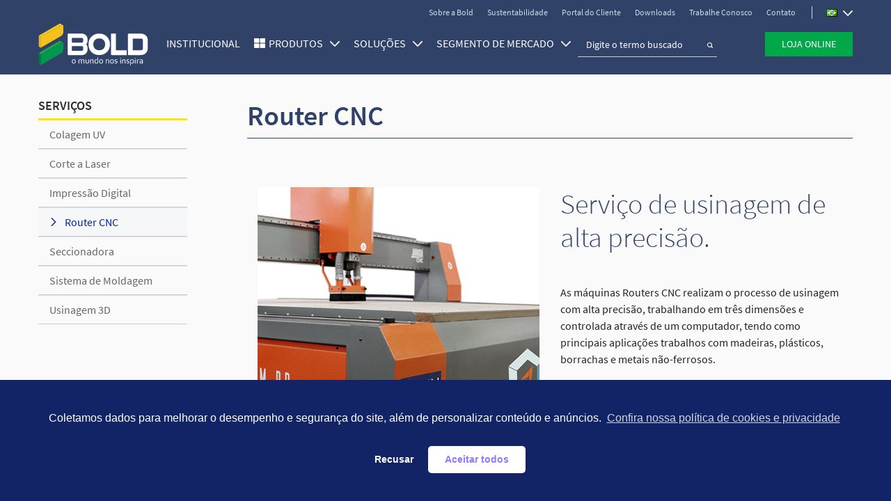

--- FILE ---
content_type: text/html; charset=UTF-8
request_url: https://institucional.bold.net/servico/router-cnc/
body_size: 24638
content:
<!DOCTYPE html>
<html lang="pt-BR">
<head>
<!-- Required meta tags -->
<meta charset="utf-8">
<meta name="viewport" content="width=device-width, initial-scale=1, shrink-to-fit=no">
<meta name="google-site-verification" content="U7JaozFHVtVtIAYbC4j8sylDfHAPuSDZL0ZRgzTKTzM" />
<link rel="shortcut icon" href="https://institucional.bold.net/wp-content/themes/bold-v-7/favicon.ico" />
<!-- <link rel="stylesheet" href="https://institucional.bold.net/wp-content/themes/bold-v-7/src/css/all.css?ver=1.0.3"> -->
<title>Router CNC - Bold</title>
<meta name='robots' content='index, follow, max-image-preview:large, max-snippet:-1, max-video-preview:-1' />
<!-- This site is optimized with the Yoast SEO plugin v21.6 - https://yoast.com/wordpress/plugins/seo/ -->
<link rel="canonical" href="https://institucional.bold.net/servico/router-cnc/" />
<meta property="og:locale" content="pt_BR" />
<meta property="og:locale:alternate" content="en_US" />
<meta property="og:locale:alternate" content="es_LA" />
<meta property="og:type" content="article" />
<meta property="og:title" content="Router CNC - Bold" />
<meta property="og:description" content="Serviço de usinagem de alta precisão." />
<meta property="og:url" content="https://institucional.bold.net/servico/router-cnc/" />
<meta property="og:site_name" content="Bold" />
<meta property="article:publisher" content="https://www.facebook.com/bold.brasil.br" />
<meta property="article:modified_time" content="2021-03-30T11:15:01+00:00" />
<meta property="og:image" content="http://institucional.bold.net/wp-content/uploads/2019/09/router.jpg" />
<meta property="og:image:width" content="500" />
<meta property="og:image:height" content="500" />
<meta property="og:image:type" content="image/jpeg" />
<meta name="twitter:card" content="summary_large_image" />
<script type="application/ld+json" class="yoast-schema-graph">{"@context":"https://schema.org","@graph":[{"@type":"WebPage","@id":"https://institucional.bold.net/servico/router-cnc/","url":"https://institucional.bold.net/servico/router-cnc/","name":"Router CNC - Bold","isPartOf":{"@id":"https://institucional.bold.net/pt/#website"},"primaryImageOfPage":{"@id":"https://institucional.bold.net/servico/router-cnc/#primaryimage"},"image":{"@id":"https://institucional.bold.net/servico/router-cnc/#primaryimage"},"thumbnailUrl":"https://institucional.bold.net/wp-content/uploads/2019/09/router.jpg","datePublished":"2019-09-23T10:57:24+00:00","dateModified":"2021-03-30T11:15:01+00:00","breadcrumb":{"@id":"https://institucional.bold.net/servico/router-cnc/#breadcrumb"},"inLanguage":"pt-BR","potentialAction":[{"@type":"ReadAction","target":["https://institucional.bold.net/servico/router-cnc/"]}]},{"@type":"ImageObject","inLanguage":"pt-BR","@id":"https://institucional.bold.net/servico/router-cnc/#primaryimage","url":"https://institucional.bold.net/wp-content/uploads/2019/09/router.jpg","contentUrl":"https://institucional.bold.net/wp-content/uploads/2019/09/router.jpg","width":500,"height":500},{"@type":"BreadcrumbList","@id":"https://institucional.bold.net/servico/router-cnc/#breadcrumb","itemListElement":[{"@type":"ListItem","position":1,"name":"Início","item":"https://institucional.bold.net/pt/"},{"@type":"ListItem","position":2,"name":"Router CNC"}]},{"@type":"WebSite","@id":"https://institucional.bold.net/pt/#website","url":"https://institucional.bold.net/pt/","name":"Bold","description":"O mundo nos inspira","publisher":{"@id":"https://institucional.bold.net/pt/#organization"},"potentialAction":[{"@type":"SearchAction","target":{"@type":"EntryPoint","urlTemplate":"https://institucional.bold.net/pt/?s={search_term_string}"},"query-input":"required name=search_term_string"}],"inLanguage":"pt-BR"},{"@type":"Organization","@id":"https://institucional.bold.net/pt/#organization","name":"Bold","url":"https://institucional.bold.net/pt/","logo":{"@type":"ImageObject","inLanguage":"pt-BR","@id":"https://institucional.bold.net/pt/#/schema/logo/image/","url":"https://institucional.bold.net/wp-content/uploads/2019/11/opengraph-geral.png","contentUrl":"https://institucional.bold.net/wp-content/uploads/2019/11/opengraph-geral.png","width":1200,"height":630,"caption":"Bold"},"image":{"@id":"https://institucional.bold.net/pt/#/schema/logo/image/"},"sameAs":["https://www.facebook.com/bold.brasil.br","https://www.instagram.com/bold_brasil/","https://www.linkedin.com/company/bold-brasil"]}]}</script>
<!-- / Yoast SEO plugin. -->
<link rel="alternate" href="https://institucional.bold.net/servico/router-cnc/" hreflang="pt" />
<link rel="alternate" href="https://institucional.bold.net/servico/cnc-router-service/" hreflang="en" />
<link rel="alternate" href="https://institucional.bold.net/servico/cnc-router-service-2/" hreflang="es" />
<!-- <link rel='stylesheet' id='wp-block-library-css' href='https://institucional.bold.net/wp-includes/css/dist/block-library/style.min.css?ver=6.2.7' type='text/css' media='all' /> -->
<!-- <link rel='stylesheet' id='cp_timeline-cgb-style-css-css' href='https://institucional.bold.net/wp-content/plugins/cool-timeline/includes/cool-timeline-block/dist/blocks.style.build.css' type='text/css' media='all' /> -->
<!-- <link rel='stylesheet' id='classic-theme-styles-css' href='https://institucional.bold.net/wp-includes/css/classic-themes.min.css?ver=6.2.7' type='text/css' media='all' /> -->
<link rel="stylesheet" type="text/css" href="//institucional.bold.net/wp-content/cache/wpfc-minified/2c5f94lj/hd759.css" media="all"/>
<style id='global-styles-inline-css' type='text/css'>
body{--wp--preset--color--black: #000000;--wp--preset--color--cyan-bluish-gray: #abb8c3;--wp--preset--color--white: #ffffff;--wp--preset--color--pale-pink: #f78da7;--wp--preset--color--vivid-red: #cf2e2e;--wp--preset--color--luminous-vivid-orange: #ff6900;--wp--preset--color--luminous-vivid-amber: #fcb900;--wp--preset--color--light-green-cyan: #7bdcb5;--wp--preset--color--vivid-green-cyan: #00d084;--wp--preset--color--pale-cyan-blue: #8ed1fc;--wp--preset--color--vivid-cyan-blue: #0693e3;--wp--preset--color--vivid-purple: #9b51e0;--wp--preset--gradient--vivid-cyan-blue-to-vivid-purple: linear-gradient(135deg,rgba(6,147,227,1) 0%,rgb(155,81,224) 100%);--wp--preset--gradient--light-green-cyan-to-vivid-green-cyan: linear-gradient(135deg,rgb(122,220,180) 0%,rgb(0,208,130) 100%);--wp--preset--gradient--luminous-vivid-amber-to-luminous-vivid-orange: linear-gradient(135deg,rgba(252,185,0,1) 0%,rgba(255,105,0,1) 100%);--wp--preset--gradient--luminous-vivid-orange-to-vivid-red: linear-gradient(135deg,rgba(255,105,0,1) 0%,rgb(207,46,46) 100%);--wp--preset--gradient--very-light-gray-to-cyan-bluish-gray: linear-gradient(135deg,rgb(238,238,238) 0%,rgb(169,184,195) 100%);--wp--preset--gradient--cool-to-warm-spectrum: linear-gradient(135deg,rgb(74,234,220) 0%,rgb(151,120,209) 20%,rgb(207,42,186) 40%,rgb(238,44,130) 60%,rgb(251,105,98) 80%,rgb(254,248,76) 100%);--wp--preset--gradient--blush-light-purple: linear-gradient(135deg,rgb(255,206,236) 0%,rgb(152,150,240) 100%);--wp--preset--gradient--blush-bordeaux: linear-gradient(135deg,rgb(254,205,165) 0%,rgb(254,45,45) 50%,rgb(107,0,62) 100%);--wp--preset--gradient--luminous-dusk: linear-gradient(135deg,rgb(255,203,112) 0%,rgb(199,81,192) 50%,rgb(65,88,208) 100%);--wp--preset--gradient--pale-ocean: linear-gradient(135deg,rgb(255,245,203) 0%,rgb(182,227,212) 50%,rgb(51,167,181) 100%);--wp--preset--gradient--electric-grass: linear-gradient(135deg,rgb(202,248,128) 0%,rgb(113,206,126) 100%);--wp--preset--gradient--midnight: linear-gradient(135deg,rgb(2,3,129) 0%,rgb(40,116,252) 100%);--wp--preset--duotone--dark-grayscale: url('#wp-duotone-dark-grayscale');--wp--preset--duotone--grayscale: url('#wp-duotone-grayscale');--wp--preset--duotone--purple-yellow: url('#wp-duotone-purple-yellow');--wp--preset--duotone--blue-red: url('#wp-duotone-blue-red');--wp--preset--duotone--midnight: url('#wp-duotone-midnight');--wp--preset--duotone--magenta-yellow: url('#wp-duotone-magenta-yellow');--wp--preset--duotone--purple-green: url('#wp-duotone-purple-green');--wp--preset--duotone--blue-orange: url('#wp-duotone-blue-orange');--wp--preset--font-size--small: 13px;--wp--preset--font-size--medium: 20px;--wp--preset--font-size--large: 36px;--wp--preset--font-size--x-large: 42px;--wp--preset--spacing--20: 0.44rem;--wp--preset--spacing--30: 0.67rem;--wp--preset--spacing--40: 1rem;--wp--preset--spacing--50: 1.5rem;--wp--preset--spacing--60: 2.25rem;--wp--preset--spacing--70: 3.38rem;--wp--preset--spacing--80: 5.06rem;--wp--preset--shadow--natural: 6px 6px 9px rgba(0, 0, 0, 0.2);--wp--preset--shadow--deep: 12px 12px 50px rgba(0, 0, 0, 0.4);--wp--preset--shadow--sharp: 6px 6px 0px rgba(0, 0, 0, 0.2);--wp--preset--shadow--outlined: 6px 6px 0px -3px rgba(255, 255, 255, 1), 6px 6px rgba(0, 0, 0, 1);--wp--preset--shadow--crisp: 6px 6px 0px rgba(0, 0, 0, 1);}:where(.is-layout-flex){gap: 0.5em;}body .is-layout-flow > .alignleft{float: left;margin-inline-start: 0;margin-inline-end: 2em;}body .is-layout-flow > .alignright{float: right;margin-inline-start: 2em;margin-inline-end: 0;}body .is-layout-flow > .aligncenter{margin-left: auto !important;margin-right: auto !important;}body .is-layout-constrained > .alignleft{float: left;margin-inline-start: 0;margin-inline-end: 2em;}body .is-layout-constrained > .alignright{float: right;margin-inline-start: 2em;margin-inline-end: 0;}body .is-layout-constrained > .aligncenter{margin-left: auto !important;margin-right: auto !important;}body .is-layout-constrained > :where(:not(.alignleft):not(.alignright):not(.alignfull)){max-width: var(--wp--style--global--content-size);margin-left: auto !important;margin-right: auto !important;}body .is-layout-constrained > .alignwide{max-width: var(--wp--style--global--wide-size);}body .is-layout-flex{display: flex;}body .is-layout-flex{flex-wrap: wrap;align-items: center;}body .is-layout-flex > *{margin: 0;}:where(.wp-block-columns.is-layout-flex){gap: 2em;}.has-black-color{color: var(--wp--preset--color--black) !important;}.has-cyan-bluish-gray-color{color: var(--wp--preset--color--cyan-bluish-gray) !important;}.has-white-color{color: var(--wp--preset--color--white) !important;}.has-pale-pink-color{color: var(--wp--preset--color--pale-pink) !important;}.has-vivid-red-color{color: var(--wp--preset--color--vivid-red) !important;}.has-luminous-vivid-orange-color{color: var(--wp--preset--color--luminous-vivid-orange) !important;}.has-luminous-vivid-amber-color{color: var(--wp--preset--color--luminous-vivid-amber) !important;}.has-light-green-cyan-color{color: var(--wp--preset--color--light-green-cyan) !important;}.has-vivid-green-cyan-color{color: var(--wp--preset--color--vivid-green-cyan) !important;}.has-pale-cyan-blue-color{color: var(--wp--preset--color--pale-cyan-blue) !important;}.has-vivid-cyan-blue-color{color: var(--wp--preset--color--vivid-cyan-blue) !important;}.has-vivid-purple-color{color: var(--wp--preset--color--vivid-purple) !important;}.has-black-background-color{background-color: var(--wp--preset--color--black) !important;}.has-cyan-bluish-gray-background-color{background-color: var(--wp--preset--color--cyan-bluish-gray) !important;}.has-white-background-color{background-color: var(--wp--preset--color--white) !important;}.has-pale-pink-background-color{background-color: var(--wp--preset--color--pale-pink) !important;}.has-vivid-red-background-color{background-color: var(--wp--preset--color--vivid-red) !important;}.has-luminous-vivid-orange-background-color{background-color: var(--wp--preset--color--luminous-vivid-orange) !important;}.has-luminous-vivid-amber-background-color{background-color: var(--wp--preset--color--luminous-vivid-amber) !important;}.has-light-green-cyan-background-color{background-color: var(--wp--preset--color--light-green-cyan) !important;}.has-vivid-green-cyan-background-color{background-color: var(--wp--preset--color--vivid-green-cyan) !important;}.has-pale-cyan-blue-background-color{background-color: var(--wp--preset--color--pale-cyan-blue) !important;}.has-vivid-cyan-blue-background-color{background-color: var(--wp--preset--color--vivid-cyan-blue) !important;}.has-vivid-purple-background-color{background-color: var(--wp--preset--color--vivid-purple) !important;}.has-black-border-color{border-color: var(--wp--preset--color--black) !important;}.has-cyan-bluish-gray-border-color{border-color: var(--wp--preset--color--cyan-bluish-gray) !important;}.has-white-border-color{border-color: var(--wp--preset--color--white) !important;}.has-pale-pink-border-color{border-color: var(--wp--preset--color--pale-pink) !important;}.has-vivid-red-border-color{border-color: var(--wp--preset--color--vivid-red) !important;}.has-luminous-vivid-orange-border-color{border-color: var(--wp--preset--color--luminous-vivid-orange) !important;}.has-luminous-vivid-amber-border-color{border-color: var(--wp--preset--color--luminous-vivid-amber) !important;}.has-light-green-cyan-border-color{border-color: var(--wp--preset--color--light-green-cyan) !important;}.has-vivid-green-cyan-border-color{border-color: var(--wp--preset--color--vivid-green-cyan) !important;}.has-pale-cyan-blue-border-color{border-color: var(--wp--preset--color--pale-cyan-blue) !important;}.has-vivid-cyan-blue-border-color{border-color: var(--wp--preset--color--vivid-cyan-blue) !important;}.has-vivid-purple-border-color{border-color: var(--wp--preset--color--vivid-purple) !important;}.has-vivid-cyan-blue-to-vivid-purple-gradient-background{background: var(--wp--preset--gradient--vivid-cyan-blue-to-vivid-purple) !important;}.has-light-green-cyan-to-vivid-green-cyan-gradient-background{background: var(--wp--preset--gradient--light-green-cyan-to-vivid-green-cyan) !important;}.has-luminous-vivid-amber-to-luminous-vivid-orange-gradient-background{background: var(--wp--preset--gradient--luminous-vivid-amber-to-luminous-vivid-orange) !important;}.has-luminous-vivid-orange-to-vivid-red-gradient-background{background: var(--wp--preset--gradient--luminous-vivid-orange-to-vivid-red) !important;}.has-very-light-gray-to-cyan-bluish-gray-gradient-background{background: var(--wp--preset--gradient--very-light-gray-to-cyan-bluish-gray) !important;}.has-cool-to-warm-spectrum-gradient-background{background: var(--wp--preset--gradient--cool-to-warm-spectrum) !important;}.has-blush-light-purple-gradient-background{background: var(--wp--preset--gradient--blush-light-purple) !important;}.has-blush-bordeaux-gradient-background{background: var(--wp--preset--gradient--blush-bordeaux) !important;}.has-luminous-dusk-gradient-background{background: var(--wp--preset--gradient--luminous-dusk) !important;}.has-pale-ocean-gradient-background{background: var(--wp--preset--gradient--pale-ocean) !important;}.has-electric-grass-gradient-background{background: var(--wp--preset--gradient--electric-grass) !important;}.has-midnight-gradient-background{background: var(--wp--preset--gradient--midnight) !important;}.has-small-font-size{font-size: var(--wp--preset--font-size--small) !important;}.has-medium-font-size{font-size: var(--wp--preset--font-size--medium) !important;}.has-large-font-size{font-size: var(--wp--preset--font-size--large) !important;}.has-x-large-font-size{font-size: var(--wp--preset--font-size--x-large) !important;}
.wp-block-navigation a:where(:not(.wp-element-button)){color: inherit;}
:where(.wp-block-columns.is-layout-flex){gap: 2em;}
.wp-block-pullquote{font-size: 1.5em;line-height: 1.6;}
</style>
<!-- <link rel='stylesheet' id='contact-form-7-css' href='https://institucional.bold.net/wp-content/plugins/contact-form-7/includes/css/styles.css?ver=5.8.6' type='text/css' media='all' /> -->
<style>.wpcf7 .screen-reader-response {
position: absolute;
overflow: hidden;
clip: rect(1px, 1px, 1px, 1px);
clip-path: inset(50%);
height: 1px;
width: 1px;
margin: -1px;
padding: 0;
border: 0;
word-wrap: normal !important;
}
.wpcf7 form .wpcf7-response-output {
margin: 2em 0.5em 1em;
padding: 0.2em 1em;
border: 2px solid #00a0d2; }
.wpcf7 form.init .wpcf7-response-output,
.wpcf7 form.resetting .wpcf7-response-output,
.wpcf7 form.submitting .wpcf7-response-output {
display: none;
}
.wpcf7 form.sent .wpcf7-response-output {
border-color: #46b450; }
.wpcf7 form.failed .wpcf7-response-output,
.wpcf7 form.aborted .wpcf7-response-output {
border-color: #dc3232; }
.wpcf7 form.spam .wpcf7-response-output {
border-color: #f56e28; }
.wpcf7 form.invalid .wpcf7-response-output,
.wpcf7 form.unaccepted .wpcf7-response-output,
.wpcf7 form.payment-required .wpcf7-response-output {
border-color: #ffb900; }
.wpcf7-form-control-wrap {
position: relative;
}
.wpcf7-not-valid-tip {
color: #dc3232; font-size: 1em;
font-weight: normal;
display: block;
}
.use-floating-validation-tip .wpcf7-not-valid-tip {
position: relative;
top: -2ex;
left: 1em;
z-index: 100;
border: 1px solid #dc3232;
background: #fff;
padding: .2em .8em;
width: 24em;
}
.wpcf7-list-item {
display: inline-block;
margin: 0 0 0 1em;
}
.wpcf7-list-item-label::before,
.wpcf7-list-item-label::after {
content: " ";
}
.wpcf7-spinner {
visibility: hidden;
display: inline-block;
background-color: #23282d; opacity: 0.75;
width: 24px;
height: 24px;
border: none;
border-radius: 100%;
padding: 0;
margin: 0 24px;
position: relative;
}
form.submitting .wpcf7-spinner {
visibility: visible;
}
.wpcf7-spinner::before {
content: '';
position: absolute;
background-color: #fbfbfc; top: 4px;
left: 4px;
width: 6px;
height: 6px;
border: none;
border-radius: 100%;
transform-origin: 8px 8px;
animation-name: spin;
animation-duration: 1000ms;
animation-timing-function: linear;
animation-iteration-count: infinite;
}
@media (prefers-reduced-motion: reduce) {
.wpcf7-spinner::before {
animation-name: blink;
animation-duration: 2000ms;
}
}
@keyframes spin {
from {
transform: rotate(0deg);
}
to {
transform: rotate(360deg);
}
}
@keyframes blink {
from {
opacity: 0;
}
50% {
opacity: 1;
}
to {
opacity: 0;
}
}
.wpcf7 [inert] {
opacity: 0.5;
}
.wpcf7 input[type="file"] {
cursor: pointer;
}
.wpcf7 input[type="file"]:disabled {
cursor: default;
}
.wpcf7 .wpcf7-submit:disabled {
cursor: not-allowed;
}
.wpcf7 input[type="url"],
.wpcf7 input[type="email"],
.wpcf7 input[type="tel"] {
direction: ltr;
}
.wpcf7-reflection > output {
display: list-item;
list-style: none;
}
.wpcf7-reflection > output[hidden] {
display: none;
}</style>
<style id='contact-form-7-inline-css' type='text/css'>
.wpcf7 .wpcf7-recaptcha iframe {margin-bottom: 0;}.wpcf7 .wpcf7-recaptcha[data-align="center"] > div {margin: 0 auto;}.wpcf7 .wpcf7-recaptcha[data-align="right"] > div {margin: 0 0 0 auto;}
</style>
<!-- <link rel='stylesheet' id='nsc_bar_nice-cookie-consent-css' href='https://institucional.bold.net/wp-content/plugins/beautiful-and-responsive-cookie-consent/public/cookieNSCconsent.min.css?ver=3.1.0' type='text/css' media='all' /> -->
<!-- <link rel='stylesheet' id='cf7cf-style-css' href='https://institucional.bold.net/wp-content/plugins/cf7-conditional-fields/style.css?ver=2.3.4' type='text/css' media='all' /> -->
<style>.cc-window{opacity:1;-webkit-transition:opacity 1s ease;transition:opacity 1s ease}.cc-window.cc-invisible{opacity:0!important}.cc-animate.cc-revoke{-webkit-transition:transform 1s ease;-webkit-transition:-webkit-transform 1s ease;transition:-webkit-transform 1s ease;transition:transform 1s ease;transition:transform 1s ease,-webkit-transform 1s ease}.cc-animate.cc-revoke.cc-top{-webkit-transform:translateY(-2em);transform:translateY(-2em)}.cc-animate.cc-revoke.cc-bottom{-webkit-transform:translateY(2em);transform:translateY(2em)}.cc-animate.cc-revoke.cc-active.cc-top{-webkit-transform:translateY(0);transform:translateY(0)}.cc-animate.cc-revoke.cc-active.cc-bottom{-webkit-transform:translateY(0);transform:translateY(0)}.cc-revoke:hover{-webkit-transform:translateY(0);transform:translateY(0)}.cc-grower{max-height:0;overflow:hidden;-webkit-transition:max-height 1s;transition:max-height 1s}
.cc-revoke,.cc-window{position:fixed;overflow:hidden;-webkit-box-sizing:border-box;box-sizing:border-box;font-family:Helvetica,Calibri,Arial,sans-serif;font-size:16px;line-height:1.5em;display:-webkit-box;display:-ms-flexbox;display:flex;-ms-flex-wrap:nowrap;flex-wrap:nowrap;z-index:2147483646}.cc-window.cc-static{position:static}.cc-window.cc-floating{padding:2em;max-width:24em;-webkit-box-orient:vertical;-webkit-box-direction:normal;-ms-flex-direction:column;flex-direction:column}.cc-window.cc-banner{padding:1em 1.8em;width:100%;-webkit-box-orient:horizontal;-webkit-box-direction:normal;-ms-flex-direction:row;flex-direction:row}.cc-revoke{padding:.5em}.cc-revoke:hover{text-decoration:underline}.cc-header{font-size:18px;font-weight:700}.cc-btn,.cc-close,.cc-link,.cc-revoke{cursor:pointer}.cc-link{opacity:.8;display:inline-block;padding:.2em;text-decoration:underline}.cc-link:hover{opacity:1}.cc-link:active,.cc-link:visited{color:initial}.cc-btn{display:block;padding:.4em .8em;font-size:.9em;font-weight:700;border-width:2px;border-style:solid;text-align:center;white-space:nowrap}.cc-highlight .cc-btn:first-child{background-color:transparent;border-color:transparent}.cc-highlight .cc-btn:first-child:focus,.cc-highlight .cc-btn:first-child:hover{background-color:transparent;text-decoration:underline}.cc-first-highlight .cc-btn:last-child{background-color:transparent;border-color:transparent}.cc-first-highlight .cc-btn:last-child:focus,.cc-first-highlight .cc-btn:last-child:hover{background-color:transparent;text-decoration:underline}.cc-close{display:block;position:absolute;top:.2em;right:.4em;font-size:1.6em;opacity:.9;line-height:.75}.cc-close.cc-closeXcustomText{text-decoration:underline;font-size:1.1em;top:.5em;right:.6em}.cc-window.cc-banner.cc-addedcloseX{padding:2em 1.8em}.cc-close:focus,.cc-close:hover{opacity:1}div.cc-blockingScreen{opacity:.5;background:#000;width:100%;height:100%;z-index:2147483630;top:0;left:0;position:fixed}span.cc-visually-hidden{border:0;padding:0;margin:0;position:absolute!important;height:1px;width:1px;overflow:hidden;clip:rect(1px 1px 1px 1px);clip:rect(1px,1px,1px,1px);-webkit-clip-path:inset(50%);clip-path:inset(50%);white-space:nowrap}
.cc-revoke.cc-top{top:0;left:3em;border-bottom-left-radius:.5em;border-bottom-right-radius:.5em}.cc-revoke.cc-bottom{bottom:0;left:3em;border-top-left-radius:.5em;border-top-right-radius:.5em}.cc-revoke.cc-left{left:3em;right:unset}.cc-revoke.cc-right{right:3em;left:unset}.cc-top{top:1em}.cc-left{left:1em}.cc-right{right:1em}.cc-bottom{bottom:1em}.cc-floating>.cc-link{margin-bottom:1em}.cc-floating .cc-message{display:block;margin-bottom:1em}.cc-window.cc-floating .cc-compliance{-webkit-box-flex:1;-ms-flex:1 0 auto;flex:1 0 auto}.cc-window.cc-banner{-webkit-box-align:center;-ms-flex-align:center;align-items:center}.cc-banner.cc-top{left:0;right:0;top:0}.cc-banner.cc-bottom{left:0;right:0;bottom:0}.cc-banner .cc-message{display:block;-webkit-box-flex:1;-ms-flex:1 1 auto;flex:1 1 auto;max-width:100%;margin-right:1em}.cc-allswitches.cc-floating{display:-webkit-box;display:-ms-flexbox;display:flex;-webkit-box-orient:vertical;-webkit-box-direction:normal;-ms-flex-direction:column;flex-direction:column}.cc-compliance{display:-webkit-box;display:-ms-flexbox;display:flex;-webkit-box-align:center;-ms-flex-align:center;align-items:center;-ms-flex-line-pack:justify;align-content:space-between}.cc-floating .cc-compliance>.cc-btn{-webkit-box-flex:1;-ms-flex:1;flex:1}.cc-btn+.cc-btn{margin-left:.5em}.cc-switch-element{margin-bottom:.3em}.cc-switch{position:relative;display:inline-block;width:2.3em;height:1.4em;margin:0 .3em 0 0;vertical-align:middle}.cc-switch-label{margin-right:.6em}.cc-switch input{opacity:0;width:0;height:0;display:none}.cc-slider{position:absolute;cursor:pointer;top:0;left:0;right:0;bottom:0;background-color:#ccc;-webkit-transition:.4s;transition:.4s}.cc-slider:before{position:absolute;content:"";height:1em;width:1em;left:.2em;bottom:.2em;background-color:#fff;-webkit-transition:.4s;transition:.4s}input:checked+.cc-slider{background-color:#a0db8e}input:focus+.cc-slider{-webkit-box-shadow:0 0 1px #a0db8e;box-shadow:0 0 1px #a0db8e}input:checked+.cc-slider:before{-webkit-transform:translateX(.9em);transform:translateX(.9em)}.cc-slider.disabled:before{opacity:45%}.cc-slider.classic{border-radius:.6em}.cc-slider.classic:before{border-radius:50%}.cc-popovercenter{position:fixed;top:50%;left:50%;-webkit-transform:translate(-50%,-50%);transform:translate(-50%,-50%);min-width:380px;z-index:2147483645}@media screen and (max-width:414px) and (orientation:portrait),screen and (max-width:736px) and (orientation:landscape){.cc-window.cc-popovercenter{top:50%!important;left:50%!important;min-width:calc(100%)!important}}
@media print{.cc-revoke,.cc-window{display:none}}@media screen and (max-width:900px){.cc-btn{white-space:normal}}@media screen and (max-width:414px) and (orientation:portrait),screen and (max-width:736px) and (orientation:landscape){.cc-window.cc-top{top:0}.cc-window.cc-bottom{bottom:0}.cc-window.cc-banner,.cc-window.cc-floating,.cc-window.cc-left,.cc-window.cc-right{left:0;right:0}.cc-window.cc-banner{-webkit-box-orient:vertical;-webkit-box-direction:normal;-ms-flex-direction:column;flex-direction:column}.cc-window.cc-banner .cc-compliance{-webkit-box-flex:1;-ms-flex:1 1 auto;flex:1 1 auto}.cc-window.cc-floating{max-width:none}.cc-window .cc-message{margin-bottom:1em}.cc-window.cc-banner{-webkit-box-align:unset;-ms-flex-align:unset;align-items:unset}.cc-window.cc-banner .cc-message{margin-right:0}}
.cc-floating.cc-theme-classic{padding:1.2em;border-radius:5px}.cc-floating.cc-type-info.cc-theme-classic .cc-compliance{text-align:center;display:inline;-webkit-box-flex:0;-ms-flex:none;flex:none}.cc-theme-classic .cc-btn{border-radius:5px}.cc-theme-classic .cc-highlight .cc-btn:last-child{min-width:140px}.cc-theme-classic .cc-highlight .cc-btn:first-child{min-width:0}.cc-theme-classic .cc-first-highlight .cc-btn:last-child{min-width:0}.cc-theme-classic .cc-first-highlight .cc-btn:first-child{min-width:140px}.cc-floating.cc-type-info.cc-theme-classic .cc-btn{display:inline-block}
.cc-theme-edgeless.cc-window{padding:0}.cc-floating.cc-theme-edgeless .cc-message{margin:2em;margin-bottom:1.5em}.cc-banner.cc-theme-edgeless .cc-btn{margin:0;padding:.8em 1.8em;height:100%}.cc-banner.cc-theme-edgeless .cc-message{margin-left:1em}.cc-floating.cc-theme-edgeless .cc-btn+.cc-btn{margin-left:0}[data-class="wpcf7cf_group"], .wpcf7cf_remove, .wpcf7cf_add {
display:none;
}
.wpcf7cf_repeater_sub {
margin-bottom: 20px;
}
.wpcf7cf_repeater_controls, .wpcf7cf_step_controls {
display: flex;
justify-content: space-between;
flex-wrap: wrap;
margin-top: 20px;
}
.wpcf7cf_multistep .wpcf7cf_step { width: 100%;
}
.wpcf7cf_multistep .wpcf7cf_step .step-title {
display: none;
}
.wpcf7cf_multistep .wpcf7cf_steps-dots {
display: flex;
width: 100%;
margin-bottom: 20px;
flex-wrap: wrap;
}
.wpcf7cf_multistep .wpcf7cf_steps-dots .dot .step-index {
display: inline-block;
border-radius: 50%;
background: #dfdfdf;
color: #000000;
width: 40px;
height: 40px;
line-height: 40px;
text-align: center;
}
.wpcf7cf_multistep .wpcf7cf_steps-dots .dot {
border-bottom: 5px solid #dfdfdf;
text-align: center;
flex: 1;
padding: 15px;
min-width: 120px;
}
.wpcf7cf_multistep .wpcf7cf_steps-dots .dot.completed {
border-bottom: 5px solid #333;
}
.wpcf7cf_multistep .wpcf7cf_steps-dots .dot.active {
border-bottom: 5px solid #333;
font-weight: bold;
}
.wpcf7cf_multistep .wpcf7cf_steps-dots .dot.completed .step-index {
background-color: #333;
color: #ffffff;
}
.wpcf7cf_multistep .wpcf7cf_steps-dots .dot.active .step-index {
background-color: #333;
color: #ffffff;
}
.wpcf7cf_step_controls .disabled {
pointer-events: none;
cursor: default;
opacity: .5;
}</style>
<script src='//institucional.bold.net/wp-content/cache/wpfc-minified/12dhorb4/hd759.js' type="text/javascript"></script>
<!-- <script type='text/javascript' src='https://institucional.bold.net/wp-includes/js/jquery/jquery.min.js?ver=3.6.4' id='jquery-core-js'></script> -->
<!-- <script type='text/javascript' src='https://institucional.bold.net/wp-includes/js/jquery/jquery-migrate.min.js?ver=3.4.0' id='jquery-migrate-js'></script> -->
<link rel="https://api.w.org/" href="https://institucional.bold.net/wp-json/" /><link rel="alternate" type="application/json" href="https://institucional.bold.net/wp-json/wp/v2/servico/344" /><link rel="EditURI" type="application/rsd+xml" title="RSD" href="https://institucional.bold.net/xmlrpc.php?rsd" />
<link rel="wlwmanifest" type="application/wlwmanifest+xml" href="https://institucional.bold.net/wp-includes/wlwmanifest.xml" />
<meta name="generator" content="WordPress 6.2.7" />
<link rel='shortlink' href='https://institucional.bold.net/?p=344' />
<link rel="alternate" type="application/json+oembed" href="https://institucional.bold.net/wp-json/oembed/1.0/embed?url=https%3A%2F%2Finstitucional.bold.net%2Fservico%2Frouter-cnc%2F" />
<link rel="alternate" type="text/xml+oembed" href="https://institucional.bold.net/wp-json/oembed/1.0/embed?url=https%3A%2F%2Finstitucional.bold.net%2Fservico%2Frouter-cnc%2F&#038;format=xml" />
<!-- Google Tag Manager -->
<script>(function(w,d,s,l,i){w[l]=w[l]||[];w[l].push({'gtm.start':
new Date().getTime(),event:'gtm.js'});var f=d.getElementsByTagName(s)[0],
j=d.createElement(s),dl=l!='dataLayer'?'&l='+l:'';j.async=true;j.src=
'https://www.googletagmanager.com/gtm.js?id='+i+dl;f.parentNode.insertBefore(j,f);
})(window,document,'script','dataLayer','GTM-KJZJZ4S');</script>
<!-- End Google Tag Manager -->
</head>
<body class="home" data-template="https://institucional.bold.net/wp-content/themes/bold-v-7" data-lang="3" data-sluglang="pt">
<section id="cotacao"></section>
<div id="header" class="animated internal">
<nav class="nav-top-menu">
<div class="container">
<ul class="nav-top-menu-itens">
<li>
<a class="SourceSansPro-Regular" href="https://institucional.bold.net/sobre-a-bold/" target="">Sobre a Bold</a>
</li>
<li>
<a class="SourceSansPro-Regular" href="https://institucional.bold.net/sustentabilidade/" target="">Sustentabilidade</a>
</li>
<li>
<a class="SourceSansPro-Regular" href="https://bold.simplificamais.com.br/" target="">Portal do Cliente</a>
</li>
<li>
<a class="SourceSansPro-Regular" href="https://institucional.bold.net/downloads-pt/" target="">Downloads</a>
</li>
<li>
<a class="SourceSansPro-Regular" href="https://platform.senior.com.br/hcmrs/hcm/curriculo/?tenant=boldnet&tenantdomain=bold.net#!/vacancies/list" target="_blank">Trabalhe Conosco</a>
</li>
<li>
<a class="SourceSansPro-Regular" href="https://institucional.bold.net/contato/fale-conosco/" target="">Contato</a>
</li>
</ul><!--
--><div class="language-box">
<div class="language-selected">
<a href="" data-togglee="target:.language-select|classname:active" class="remove-active">
<span>          
<img src="https://institucional.bold.net/wp-content/plugins/polylang/flags/br.png" alt="Português Brasil">
</span>
</a>
</div>
<div class="language-select animate remove-active">
<p>Alterar o idioma do site</p>
<ul>        
<li><a href="https://institucional.bold.net/servico/router-cnc/">Português Brasil</a></li><li><a href="https://institucional.bold.net/servico/cnc-router-service/">English</a></li><li><a href="https://institucional.bold.net/servico/cnc-router-service-2/">Español</a></li><li><a href="https://institucional.bold.net/cl/">Español Chile</a></li><li><a href="https://institucional.bold.net/co/">Español Colômbia</a></li>      </ul>
</div>
</div>
</div>    
</nav><nav class="navbar navbar-expand-xl my-0 pt-0 ">
<div class="container">
<a href="https://institucional.bold.net/pt/" class="navbar-brand col-4 col-xl-auto p-0">
<img src="https://institucional.bold.net/wp-content/themes/bold-v-7/assets/img/bold-pt.svg?v=2" alt="Bold" />
</a>
<ul id="navbarDesktop" class="nav navbar-nav d-none d-sm-none d-md-none  d-lg-none  d-xl-flex  ml-auto mx-0 px-0 SourceSansPro-Regular ">
<li class="nav-item">
<a href="https://institucional.bold.net/sobre-a-bold/" class="nav-link text-uppercase">Institucional</a>
</li>
<li class="nav-item  js---megamenu">
<a class="nav-link  materiaprima text-uppercase" href="#" data-toggle="dropdown" aria-haspopup="true" aria-expanded="false">Produtos<i class="caret fff"></i></a>
<div class="container-fluid dropdown-menu animate megamenu">
<div class="container p-0">
<ul class="pd-big-menu">
<li class="dropdown-submenu js-sub-megamenu">
<a class="dropdown-item dropdown--toggle" href="https://institucional.bold.net/materia-prima/acm/">ACM</a>
<ul class="dropdown-submenu-item sub-megamenu bg-ffffff">
<div class="container text-center text-xl-left">
<!-- Grid row -->
<div class="row col-12 m-0 p-0">
<!-- HERE -->
<div class="col col-12  col-sm-12 col-md-12 col-lg-12  col-xl-3 ">
<span class="titulo-16-30 text-uppercase  SourceSansPro-Regular font-color-314268" title="5">Chapas</span>
<ul class="list-unstyled text-1 SourceSansPro-Regular font-color-2C2C2C ">
<li><a class="font-color-2C2C2C" href="https://institucional.bold.net/chapa/easybold-3mm-pintura-poliester/">ACM EasyBold | 3mm</a></li><li><a class="font-color-2C2C2C" href="https://institucional.bold.net/chapa/engebold-4mm-pintura-kynar/">ACM EngeBold | 4mm</a></li><li><a class="font-color-2C2C2C" href="https://institucional.bold.net/chapa/acm-engebold-fr-ii-a-antichamas/">ACM EngeBold FR II-A (Antichamas)</a></li><li><a class="font-color-2C2C2C" href="https://institucional.bold.net/chapa/acm-sign-bold/">ACM Sign Bold</a></li><li><a class="font-color-2C2C2C" href="https://institucional.bold.net/chapa/acm-super-bold/">ACM Super Bold</a></li>                            </ul>
</div>
<div class="col col-12  col-sm-12 col-md-12 col-lg-12  col-xl-3 ">
<span class="titulo-16-30 text-uppercase  SourceSansPro-Regular font-color-314268">ACESSÓRIOS</span>
<ul class="list-unstyled text-1 SourceSansPro-Regular font-color-2C2C2C ">
<li><a class="font-color-2C2C2C" href="https://institucional.bold.net/acessorios-acm/#perfil-trim">Perfil Trim</a></li><li><a class="font-color-2C2C2C" href="https://institucional.bold.net/acessorios-acm/#silicones-2">Silicones</a></li><li><a class="font-color-2C2C2C" href="https://institucional.bold.net/acessorios-acm/#fitas-para-acabamento-conferir-os-diversos-tipos">Fitas Dupla Face</a></li><li><a class="font-color-2C2C2C" href="https://institucional.bold.net/acessorios-acm/#primer-4">Primer Norbond pr 7225 940ml</a></li>                            </ul>
</div>
<div class="col col-12  col-sm-12 col-md-12 col-lg-12 col-xl-3">
<span class="titulo-16-30 text-uppercase  SourceSansPro-Regular font-color-314268">Serviços</span>
<ul class="list-unstyled text-1 SourceSansPro-Regular font-color-2C2C2C ">
<li><a class="font-color-2C2C2C" href="https://institucional.bold.net/servico/corte-a-laser/">Corte a Laser</a></li><li><a class="font-color-2C2C2C" href="https://institucional.bold.net/servico/impressao-digital/">Impressão Digital</a></li><li><a class="font-color-2C2C2C" href="https://institucional.bold.net/servico/router-cnc/">Router CNC</a></li><li><a class="font-color-2C2C2C" href="https://institucional.bold.net/servico/seccionadora/">Seccionadora</a></li><li><a class="font-color-2C2C2C" href="https://institucional.bold.net/servico/usinagem-3d/">Usinagem 3D</a></li>                            </ul>
</div>
<div class="col col-12  col-sm-12 col-md-12 col-lg-12 col-xl-3">
<span class="titulo-16-30 text-uppercase  SourceSansPro-Regular font-color-314268">SOLUÇÕES</span>
<ul>
<li>
Portfólio de produtos em ACM                                <a class="btn-solucao-materias" href="https://institucional.bold.net/materia-prima/acm/solucoes/">Confira</a>
</li>
</ul>
</div>
</div>
</div>
</ul>
</li>
<li class="dropdown-submenu js-sub-megamenu">
<a class="dropdown-item dropdown--toggle" href="https://institucional.bold.net/materia-prima/policarbonato/">Policarbonato</a>
<ul class="dropdown-submenu-item sub-megamenu bg-ffffff">
<div class="container text-center text-xl-left">
<!-- Grid row -->
<div class="row col-12 m-0 p-0">
<!-- HERE -->
<div class="col col-12  col-sm-12 col-md-12 col-lg-12  col-xl-3 ">
<span class="titulo-16-30 text-uppercase  SourceSansPro-Regular font-color-314268" title="11">Chapas</span>
<ul class="list-unstyled text-1 SourceSansPro-Regular font-color-2C2C2C ">
<li><a class="font-color-2C2C2C" href="https://institucional.bold.net/chapa/alveolar/">Policarbonato Alveolar</a></li><li><a class="font-color-2C2C2C" href="https://institucional.bold.net/chapa/policarbonato-compacto-port/">Policarbonato Compacto</a></li><li><a class="font-color-2C2C2C" href="https://institucional.bold.net/chapa/telhas-de-policarbonato/">Telhas de Policarbonato</a></li>                            </ul>
</div>
<div class="col col-12  col-sm-12 col-md-12 col-lg-12  col-xl-3 ">
<span class="titulo-16-30 text-uppercase  SourceSansPro-Regular font-color-314268">ACESSÓRIOS</span>
<ul class="list-unstyled text-1 SourceSansPro-Regular font-color-2C2C2C ">
<li><a class="font-color-2C2C2C" href="https://institucional.bold.net/acessorios-policarbonato/#parafusos-e-arruelas">Parafusos e Arruelas</a></li><li><a class="font-color-2C2C2C" href="https://institucional.bold.net/acessorios-policarbonato/#cordao-de-vedacao-gaxeta">Cordão de Vedação/Gaxeta</a></li><li><a class="font-color-2C2C2C" href="https://institucional.bold.net/acessorios-policarbonato/#perfil-barra-chata-de-aluminio">Perfis de Alumínio</a></li><li><a class="font-color-2C2C2C" href="https://institucional.bold.net/acessorios-policarbonato/#perfil-h-em-policarbonato">Perfis de Policarbonato</a></li><li><a class="font-color-2C2C2C" href="https://institucional.bold.net/acessorios-policarbonato/#perfil-u-em-policarbonato">Perfil U em Policarbonato</a></li><li><a class="font-color-2C2C2C" href="https://institucional.bold.net/acessorios-policarbonato/#fitas-para-acabamento-conferir-os-diversos-tipos">Fitas Dupla Face</a></li><li><a class="font-color-2C2C2C" href="https://institucional.bold.net/acessorios-policarbonato/#silicones-2">Silicones</a></li>                            </ul>
</div>
<div class="col col-12  col-sm-12 col-md-12 col-lg-12 col-xl-3">
<span class="titulo-16-30 text-uppercase  SourceSansPro-Regular font-color-314268">Serviços</span>
<ul class="list-unstyled text-1 SourceSansPro-Regular font-color-2C2C2C ">
<li><a class="font-color-2C2C2C" href="https://institucional.bold.net/servico/corte-a-laser/">Corte a Laser</a></li><li><a class="font-color-2C2C2C" href="https://institucional.bold.net/servico/impressao-digital/">Impressão Digital</a></li><li><a class="font-color-2C2C2C" href="https://institucional.bold.net/servico/router-cnc/">Router CNC</a></li><li><a class="font-color-2C2C2C" href="https://institucional.bold.net/servico/seccionadora/">Seccionadora</a></li><li><a class="font-color-2C2C2C" href="https://institucional.bold.net/servico/sistema-de-moldagem/">Sistema de Moldagem</a></li><li><a class="font-color-2C2C2C" href="https://institucional.bold.net/servico/usinagem-3d/">Usinagem 3D</a></li>                            </ul>
</div>
<div class="col col-12  col-sm-12 col-md-12 col-lg-12 col-xl-3">
<span class="titulo-16-30 text-uppercase  SourceSansPro-Regular font-color-314268">SOLUÇÕES</span>
<ul>
<li>
Portfólio de produtos em Policarbonato                                <a class="btn-solucao-materias" href="https://institucional.bold.net/materia-prima/policarbonato/solucoes/">Confira</a>
</li>
</ul>
</div>
</div>
</div>
</ul>
</li>
<li class="dropdown-submenu js-sub-megamenu">
<a class="dropdown-item dropdown--toggle" href="https://institucional.bold.net/materia-prima/acrilico/">Acrílico</a>
<ul class="dropdown-submenu-item sub-megamenu bg-ffffff">
<div class="container text-center text-xl-left">
<!-- Grid row -->
<div class="row col-12 m-0 p-0">
<!-- HERE -->
<div class="col col-12  col-sm-12 col-md-12 col-lg-12  col-xl-3 ">
<span class="titulo-16-30 text-uppercase  SourceSansPro-Regular font-color-314268" title="10">Chapas</span>
<ul class="list-unstyled text-1 SourceSansPro-Regular font-color-2C2C2C ">
<li><a class="font-color-2C2C2C" href="https://institucional.bold.net/chapa/acrilico-cast/">Acrílico Cast</a></li><li><a class="font-color-2C2C2C" href="https://institucional.bold.net/chapa/acrilico-ecobold/">Acrílico EcoBold</a></li><li><a class="font-color-2C2C2C" href="https://institucional.bold.net/chapa/acrilico-espelhado/">Acrílico Espelhado</a></li><li><a class="font-color-2C2C2C" href="https://institucional.bold.net/chapa/acrilico-extrudado/">Acrílico Extrudado</a></li><li><a class="font-color-2C2C2C" href="https://institucional.bold.net/chapa/acrilico-bold-nanopower/">Acrílico NanoPOWER</a></li>                            </ul>
</div>
<div class="col col-12  col-sm-12 col-md-12 col-lg-12  col-xl-3 ">
<span class="titulo-16-30 text-uppercase  SourceSansPro-Regular font-color-314268">ACESSÓRIOS</span>
<ul class="list-unstyled text-1 SourceSansPro-Regular font-color-2C2C2C ">
<li><a class="font-color-2C2C2C" href="https://institucional.bold.net/acessorios-acrilico/#colas-3">Colas</a></li><li><a class="font-color-2C2C2C" href="https://institucional.bold.net/acessorios-acrilico/#tarugos-de-acrilico">Tarugos de Acrílico</a></li><li><a class="font-color-2C2C2C" href="https://institucional.bold.net/acessorios-acrilico/#dobradicas-de-acrilico">Dobradiças de Acrílico</a></li>                            </ul>
</div>
<div class="col col-12  col-sm-12 col-md-12 col-lg-12 col-xl-3">
<span class="titulo-16-30 text-uppercase  SourceSansPro-Regular font-color-314268">Serviços</span>
<ul class="list-unstyled text-1 SourceSansPro-Regular font-color-2C2C2C ">
<li><a class="font-color-2C2C2C" href="https://institucional.bold.net/servico/colagem-uv/">Colagem UV</a></li><li><a class="font-color-2C2C2C" href="https://institucional.bold.net/servico/corte-a-laser/">Corte a Laser</a></li><li><a class="font-color-2C2C2C" href="https://institucional.bold.net/servico/impressao-digital/">Impressão Digital</a></li><li><a class="font-color-2C2C2C" href="https://institucional.bold.net/servico/router-cnc/">Router CNC</a></li><li><a class="font-color-2C2C2C" href="https://institucional.bold.net/servico/seccionadora/">Seccionadora</a></li><li><a class="font-color-2C2C2C" href="https://institucional.bold.net/servico/sistema-de-moldagem/">Sistema de Moldagem</a></li><li><a class="font-color-2C2C2C" href="https://institucional.bold.net/servico/usinagem-3d/">Usinagem 3D</a></li>                            </ul>
</div>
<div class="col col-12  col-sm-12 col-md-12 col-lg-12 col-xl-3">
<span class="titulo-16-30 text-uppercase  SourceSansPro-Regular font-color-314268">SOLUÇÕES</span>
<ul>
<li>
Portfólio de produtos em Acrílico                                <a class="btn-solucao-materias" href="https://institucional.bold.net/materia-prima/acrilico/solucoes/">Confira</a>
</li>
</ul>
</div>
</div>
</div>
</ul>
</li>
<li class="dropdown-submenu js-sub-megamenu">
<a class="dropdown-item dropdown--toggle" href="https://institucional.bold.net/chapa/perfis-de-aluminio-estrutural/">Perfil de Alumínio Estrutural</a>
<ul class="dropdown-submenu-item sub-megamenu bg-ffffff">
<div class="container text-center text-xl-left">
<!-- Grid row -->
<div class="row col-12 m-0 p-0">
<!-- HERE -->
<div class="col col-12  col-sm-12 col-md-12 col-lg-12  col-xl-3 ">
<span class="titulo-16-30 text-uppercase  SourceSansPro-Regular font-color-314268" title="6887">Chapas</span>
<ul class="list-unstyled text-1 SourceSansPro-Regular font-color-2C2C2C ">
<li><a class="font-color-2C2C2C" href="https://institucional.bold.net/chapa/perfis-de-aluminio-estrutural/">Perfis de Alumínio Estrutural</a></li>                            </ul>
</div>
<div class="col col-12  col-sm-12 col-md-12 col-lg-12  col-xl-3 ">
<span class="titulo-16-30 text-uppercase  SourceSansPro-Regular font-color-314268">ACESSÓRIOS</span>
<ul class="list-unstyled text-1 SourceSansPro-Regular font-color-2C2C2C ">
<li><a class="font-color-2C2C2C" href="https://institucional.bold.net/conexoes-e-acessorios/#capas-e-tiras-de-fechamento">Capas e Tiras de Fechamento</a></li><li><a class="font-color-2C2C2C" href="https://institucional.bold.net/conexoes-e-acessorios/#porcas-e-fixadores">Porcas E Fixadores</a></li><li><a class="font-color-2C2C2C" href="https://institucional.bold.net/conexoes-e-acessorios/#conectores">Conectores</a></li><li><a class="font-color-2C2C2C" href="https://institucional.bold.net/conexoes-e-acessorios/#flow-rack">Flow Rack</a></li><li><a class="font-color-2C2C2C" href="https://institucional.bold.net/conexoes-e-acessorios/#pes-de-nivelamento-e-rodizios">Pés De Nivelamento E Rodízios</a></li><li><a class="font-color-2C2C2C" href="https://institucional.bold.net/conexoes-e-acessorios/#dobradicas-puxadores-e-fechos">Dobradiças, Puxadores E Fechos</a></li>                            </ul>
</div>
<div class="col col-12  col-sm-12 col-md-12 col-lg-12 col-xl-3">
<span class="titulo-16-30 text-uppercase  SourceSansPro-Regular font-color-314268">Serviços</span>
<ul class="list-unstyled text-1 SourceSansPro-Regular font-color-2C2C2C ">
<li><a class="font-color-2C2C2C" href="https://institucional.bold.net/servico/corte-a-laser/">Corte a Laser</a></li><li><a class="font-color-2C2C2C" href="https://institucional.bold.net/servico/impressao-digital/">Impressão Digital</a></li><li><a class="font-color-2C2C2C" href="https://institucional.bold.net/servico/router-cnc/">Router CNC</a></li><li><a class="font-color-2C2C2C" href="https://institucional.bold.net/servico/seccionadora/">Seccionadora</a></li><li><a class="font-color-2C2C2C" href="https://institucional.bold.net/servico/sistema-de-moldagem/">Sistema de Moldagem</a></li><li><a class="font-color-2C2C2C" href="https://institucional.bold.net/servico/usinagem-3d/">Usinagem 3D</a></li>                            </ul>
</div>
<div class="col col-12  col-sm-12 col-md-12 col-lg-12 col-xl-3">
<span class="titulo-16-30 text-uppercase  SourceSansPro-Regular font-color-314268">SOLUÇÕES</span>
<ul>
<li>
Conheça soluções em Perfil de Alumínio Estrutural                                <a class="btn-solucao-materias" href="https://institucional.bold.net/materia-prima/perfil-de-aluminio-estrutural/solucoes/">Confira</a>
</li>
</ul>
</div>
</div>
</div>
</ul>
</li>
<li class="dropdown-submenu js-sub-megamenu">
<a class="dropdown-item dropdown--toggle" href="https://institucional.bold.net/materia-prima/lonasbold/">Lonas Bold</a>
<ul class="dropdown-submenu-item sub-megamenu bg-ffffff">
<div class="container text-center text-xl-left">
<!-- Grid row -->
<div class="row col-12 m-0 p-0">
<!-- HERE -->
<div class="col col-12  col-sm-12 col-md-12 col-lg-12  col-xl-3 ">
<span class="titulo-16-30 text-uppercase  SourceSansPro-Regular font-color-314268" title="13554">Chapas</span>
<ul class="list-unstyled text-1 SourceSansPro-Regular font-color-2C2C2C ">
<li><a class="font-color-2C2C2C" href="https://institucional.bold.net/chapa/lona-banner280/">Lona Banner 280</a></li><li><a class="font-color-2C2C2C" href="https://institucional.bold.net/chapa/max1000/">MAX1000</a></li><li><a class="font-color-2C2C2C" href="https://institucional.bold.net/chapa/prime440/">Prime 440</a></li><li><a class="font-color-2C2C2C" href="https://institucional.bold.net/chapa/versa300/">Versa 300</a></li><li><a class="font-color-2C2C2C" href="https://institucional.bold.net/chapa/versa380/">Versa380</a></li>                            </ul>
</div>
<div class="col col-12  col-sm-12 col-md-12 col-lg-12 col-xl-3">
<span class="titulo-16-30 text-uppercase  SourceSansPro-Regular font-color-314268">SOLUÇÕES</span>
<ul>
</ul>
</div>
</div>
</div>
</ul>
</li>
<li class="dropdown-submenu js-sub-megamenu">
<a class="dropdown-item dropdown--toggle" href="https://institucional.bold.net/chapa/domus-prismatico-bold/">Domus Prismático Bold</a>
<ul class="dropdown-submenu-item sub-megamenu bg-ffffff">
<div class="container text-center text-xl-left">
<!-- Grid row -->
<div class="row col-12 m-0 p-0">
<!-- HERE -->
<div class="col col-12  col-sm-12 col-md-12 col-lg-12  col-xl-3 ">
<span class="titulo-16-30 text-uppercase  SourceSansPro-Regular font-color-314268" title="13393">Chapas</span>
<ul class="list-unstyled text-1 SourceSansPro-Regular font-color-2C2C2C ">
<li><a class="font-color-2C2C2C" href="https://institucional.bold.net/chapa/domus-prismatico-bold/">Domus Prismático Bold</a></li>                            </ul>
</div>
<div class="col col-12  col-sm-12 col-md-12 col-lg-12 col-xl-3">
<span class="titulo-16-30 text-uppercase  SourceSansPro-Regular font-color-314268">SOLUÇÕES</span>
<ul>
</ul>
</div>
</div>
</div>
</ul>
</li>
<li class="dropdown-submenu js-sub-megamenu">
<a class="dropdown-item dropdown--toggle" href="https://institucional.bold.net/servico/router-cnc/">Steel e Bold</a>
<ul class="dropdown-submenu-item sub-megamenu bg-ffffff">
<div class="container text-center text-xl-left">
<!-- Grid row -->
<div class="row col-12 m-0 p-0">
<!-- HERE -->
<div class="col col-12  col-sm-12 col-md-12 col-lg-12 col-xl-3">
<span class="titulo-16-30 text-uppercase  SourceSansPro-Regular font-color-314268">SOLUÇÕES</span>
<ul>
</ul>
</div>
</div>
</div>
</ul>
</li>
<li class="dropdown-submenu js-sub-megamenu">
<a class="dropdown-item dropdown--toggle" href="https://institucional.bold.net/servico/router-cnc/">Tubos de aço</a>
<ul class="dropdown-submenu-item sub-megamenu bg-ffffff">
<div class="container text-center text-xl-left">
<!-- Grid row -->
<div class="row col-12 m-0 p-0">
<!-- HERE -->
<div class="col col-12  col-sm-12 col-md-12 col-lg-12 col-xl-3">
<span class="titulo-16-30 text-uppercase  SourceSansPro-Regular font-color-314268">SOLUÇÕES</span>
<ul>
</ul>
</div>
</div>
</div>
</ul>
</li>
<li class="dropdown-submenu js-sub-megamenu">
<a class="dropdown-item dropdown--toggle" href="https://institucional.bold.net/chapa/venezianas-modulares/">Venezianas Modulares</a>
<ul class="dropdown-submenu-item sub-megamenu bg-ffffff">
<div class="container text-center text-xl-left">
<!-- Grid row -->
<div class="row col-12 m-0 p-0">
<!-- HERE -->
<div class="col col-12  col-sm-12 col-md-12 col-lg-12  col-xl-3 ">
<span class="titulo-16-30 text-uppercase  SourceSansPro-Regular font-color-314268" title="13314">Chapas</span>
<ul class="list-unstyled text-1 SourceSansPro-Regular font-color-2C2C2C ">
<li><a class="font-color-2C2C2C" href="https://institucional.bold.net/chapa/venezianas-modulares/">Venezianas Modulares</a></li>                            </ul>
</div>
<div class="col col-12  col-sm-12 col-md-12 col-lg-12 col-xl-3">
<span class="titulo-16-30 text-uppercase  SourceSansPro-Regular font-color-314268">SOLUÇÕES</span>
<ul>
</ul>
</div>
</div>
</div>
</ul>
</li>
<li class="dropdown-submenu js-sub-megamenu">
<a class="dropdown-item dropdown--toggle" href="https://institucional.bold.net/materia-prima/plasticos-de-engenharia/">Plásticos de Engenharia</a>
<ul class="dropdown-submenu-item sub-megamenu bg-ffffff">
<div class="container text-center text-xl-left">
<!-- Grid row -->
<div class="row col-12 m-0 p-0">
<!-- HERE -->
<div class="col col-12  col-sm-12 col-md-12 col-lg-12  col-xl-3 ">
<span class="titulo-16-30 text-uppercase  SourceSansPro-Regular font-color-314268" title="81">Chapas</span>
<ul class="list-unstyled text-1 SourceSansPro-Regular font-color-2C2C2C ">
<li><a class="font-color-2C2C2C" href="https://institucional.bold.net/chapa/uhmw/">BOLDTECH (UHMW)</a></li><li><a class="font-color-2C2C2C" href="https://institucional.bold.net/chapa/nylon/">Nylon</a></li><li><a class="font-color-2C2C2C" href="https://institucional.bold.net/chapa/pead/">PEAD</a></li><li><a class="font-color-2C2C2C" href="https://institucional.bold.net/chapa/peek/">PEEK</a></li><li><a class="font-color-2C2C2C" href="https://institucional.bold.net/chapa/poliacetal-pom-2/">POLIACETAL (POM)</a></li><li><a class="font-color-2C2C2C" href="https://institucional.bold.net/chapa/pp/">PP</a></li><li><a class="font-color-2C2C2C" href="https://institucional.bold.net/chapa/ptfe-teflon/">PTFE (TEFLON)</a></li>                            </ul>
</div>
<div class="col col-12  col-sm-12 col-md-12 col-lg-12  col-xl-3 ">
<span class="titulo-16-30 text-uppercase  SourceSansPro-Regular font-color-314268">ACESSÓRIOS</span>
<ul class="list-unstyled text-1 SourceSansPro-Regular font-color-2C2C2C ">
<li><a class="font-color-2C2C2C" href="https://institucional.bold.net/acessorios-plasticos-de-engenharia/#tarugo-de-nylon">Tarugo de Nylon</a></li><li><a class="font-color-2C2C2C" href="https://institucional.bold.net/acessorios-plasticos-de-engenharia/#tarugo-de-ptfe">Tarugo de PTFE</a></li><li><a class="font-color-2C2C2C" href="https://institucional.bold.net/acessorios-plasticos-de-engenharia/#tubo-de-nylon">Tubo de Nylon</a></li><li><a class="font-color-2C2C2C" href="https://institucional.bold.net/acessorios-plasticos-de-engenharia/#tarugo-de-poliacetal">Tarugo de Poliacetal</a></li>                            </ul>
</div>
<div class="col col-12  col-sm-12 col-md-12 col-lg-12 col-xl-3">
<span class="titulo-16-30 text-uppercase  SourceSansPro-Regular font-color-314268">Serviços</span>
<ul class="list-unstyled text-1 SourceSansPro-Regular font-color-2C2C2C ">
<li><a class="font-color-2C2C2C" href="https://institucional.bold.net/servico/corte-a-laser/">Corte a Laser</a></li><li><a class="font-color-2C2C2C" href="https://institucional.bold.net/servico/router-cnc/">Router CNC</a></li><li><a class="font-color-2C2C2C" href="https://institucional.bold.net/servico/seccionadora/">Seccionadora</a></li><li><a class="font-color-2C2C2C" href="https://institucional.bold.net/servico/usinagem-3d/">Usinagem 3D</a></li>                            </ul>
</div>
<div class="col col-12  col-sm-12 col-md-12 col-lg-12 col-xl-3">
<span class="titulo-16-30 text-uppercase  SourceSansPro-Regular font-color-314268">SOLUÇÕES</span>
<ul>
</ul>
</div>
</div>
</div>
</ul>
</li>
<li class="dropdown-submenu js-sub-megamenu">
<a class="dropdown-item dropdown--toggle" href="https://institucional.bold.net/materia-prima/outros-plasticos-2/">Outros Plásticos</a>
<ul class="dropdown-submenu-item sub-megamenu bg-ffffff">
<div class="container text-center text-xl-left">
<!-- Grid row -->
<div class="row col-12 m-0 p-0">
<!-- HERE -->
<div class="col col-12  col-sm-12 col-md-12 col-lg-12  col-xl-3 ">
<span class="titulo-16-30 text-uppercase  SourceSansPro-Regular font-color-314268" title="82">Chapas</span>
<ul class="list-unstyled text-1 SourceSansPro-Regular font-color-2C2C2C ">
<li><a class="font-color-2C2C2C" href="https://institucional.bold.net/chapa/petg/">PETG</a></li><li><a class="font-color-2C2C2C" href="https://institucional.bold.net/chapa/ps-2/">PS</a></li><li><a class="font-color-2C2C2C" href="https://institucional.bold.net/chapa/ps-espelhado/">PS Espelhado</a></li><li><a class="font-color-2C2C2C" href="https://institucional.bold.net/chapa/ps-led/">PS LED</a></li><li><a class="font-color-2C2C2C" href="https://institucional.bold.net/chapa/ps-tricamada/">PS Tricamada</a></li><li><a class="font-color-2C2C2C" href="https://institucional.bold.net/chapa/pvc/">PVC</a></li>                            </ul>
</div>
<div class="col col-12  col-sm-12 col-md-12 col-lg-12 col-xl-3">
<span class="titulo-16-30 text-uppercase  SourceSansPro-Regular font-color-314268">Serviços</span>
<ul class="list-unstyled text-1 SourceSansPro-Regular font-color-2C2C2C ">
<li><a class="font-color-2C2C2C" href="https://institucional.bold.net/servico/corte-a-laser/">Corte a Laser</a></li><li><a class="font-color-2C2C2C" href="https://institucional.bold.net/servico/impressao-digital/">Impressão Digital</a></li><li><a class="font-color-2C2C2C" href="https://institucional.bold.net/servico/router-cnc/">Router CNC</a></li><li><a class="font-color-2C2C2C" href="https://institucional.bold.net/servico/seccionadora/">Seccionadora</a></li><li><a class="font-color-2C2C2C" href="https://institucional.bold.net/servico/sistema-de-moldagem/">Sistema de Moldagem</a></li>                            </ul>
</div>
<div class="col col-12  col-sm-12 col-md-12 col-lg-12 col-xl-3">
<span class="titulo-16-30 text-uppercase  SourceSansPro-Regular font-color-314268">SOLUÇÕES</span>
<ul>
<li>
Portfólio de produtos em Outros Plásticos                                <a class="btn-solucao-materias" href="https://institucional.bold.net/materia-prima/outros-plasticos-2/solucoes-para-outros-plasticos/">Confira</a>
</li>
</ul>
</div>
</div>
</div>
</ul>
</li>
</ul>
</div>
</div>
</li>
<li class="nav-item  js---megamenu">
<a class="nav-link" href="#" data-toggle="dropdown" aria-haspopup="true" aria-expanded="false">SOLUÇÕES<i class="caret fff"></i></a>
<div class="container-fluid dropdown-menu animate megamenu">
<div class="container p-0">
<ul class="pd-big-menu">
<!--          <div class="">-->
<li class="dropdown-submenu js-sub-megamenu">
<a class="dropdown-item dropdown--toggle" href="https://institucional.bold.net/solucao/comunicacao-visual/">Comunicação Visual</a>
<ul class="dropdown-submenu-item sub-megamenu bg-ffffff">
<div class="container text-center text-xl-left">
<!-- Grid row -->
<div class="row col-12 m-0 p-0">
<!-- HERE -->
<!-- Grid column -->
<ul class="list-unstyled list-unstyled-column text-1 SourceSansPro-Regular font-color-2C2C2C ">
<li><a class="font-color-2C2C2C" href="https://institucional.bold.net/solucao/comunicacao-visual/caixas-urnas-e-baldes-de-gelo/">Caixas, Urnas e Baldes de gelo</a></li>
<li><a class="font-color-2C2C2C" href="https://institucional.bold.net/solucao/comunicacao-visual/displays/">Displays</a></li>
<li><a class="font-color-2C2C2C" href="https://institucional.bold.net/solucao/comunicacao-visual/displays-interativos-2/">Displays Interativos</a></li>
<li><a class="font-color-2C2C2C" href="https://institucional.bold.net/solucao/comunicacao-visual/luminosos/">Luminosos</a></li>
<li><a class="font-color-2C2C2C" href="https://institucional.bold.net/solucao/comunicacao-visual/painel-led/">Painel LED</a></li>
<li><a class="font-color-2C2C2C" href="https://institucional.bold.net/solucao/comunicacao-visual/porta-folhas-folhetos/">Porta Folhas/Folhetos</a></li>
<li><a class="font-color-2C2C2C" href="https://institucional.bold.net/solucao/comunicacao-visual/quadros-de-avisos/">Quadros de Avisos</a></li>
<li><a class="font-color-2C2C2C" href="https://institucional.bold.net/solucao/comunicacao-visual/sinalizacao/">Sinalização</a></li>
</ul>
</div>
</div>
</ul>
</li>
<li class="dropdown-submenu js-sub-megamenu">
<a class="dropdown-item dropdown--toggle" href="https://institucional.bold.net/solucao/construcao-civil/">Construção Civil</a>
<ul class="dropdown-submenu-item sub-megamenu bg-ffffff">
<div class="container text-center text-xl-left">
<!-- Grid row -->
<div class="row col-12 m-0 p-0">
<!-- HERE -->
<!-- Grid column -->
<ul class="list-unstyled list-unstyled-column text-1 SourceSansPro-Regular font-color-2C2C2C ">
<li><a class="font-color-2C2C2C" href="https://institucional.bold.net/solucao/construcao-civil/coberturas/">Coberturas</a></li>
<li><a class="font-color-2C2C2C" href="https://institucional.bold.net/solucao/construcao-civil/guarda-corpo/">Guarda-Corpo</a></li>
<li><a class="font-color-2C2C2C" href="https://institucional.bold.net/solucao/construcao-civil/isolamento-acustico/">Isolamento Acústico</a></li>
<li><a class="font-color-2C2C2C" href="https://institucional.bold.net/solucao/construcao-civil/isolamento-termico/">Isolamento Térmico</a></li>
<li><a class="font-color-2C2C2C" href="https://institucional.bold.net/solucao/construcao-civil/paredes/">Paredes</a></li>
<li><a class="font-color-2C2C2C" href="https://institucional.bold.net/solucao/construcao-civil/portas-2/">Portas</a></li>
<li><a class="font-color-2C2C2C" href="https://institucional.bold.net/solucao/construcao-civil/revestimentos-de-acm/">Revestimentos de ACM</a></li>
</ul>
</div>
</div>
</ul>
</li>
<li class="dropdown-submenu js-sub-megamenu">
<a class="dropdown-item dropdown--toggle" href="https://institucional.bold.net/solucao/industrial/">Industrial</a>
<ul class="dropdown-submenu-item sub-megamenu bg-ffffff">
<div class="container text-center text-xl-left">
<!-- Grid row -->
<div class="row col-12 m-0 p-0">
<!-- HERE -->
<!-- Grid column -->
<ul class="list-unstyled list-unstyled-column text-1 SourceSansPro-Regular font-color-2C2C2C ">
<li><a class="font-color-2C2C2C" href="https://institucional.bold.net/solucao/industrial/acessorios-nauticos/">Acessórios Náuticos</a></li>
<li><a class="font-color-2C2C2C" href="https://institucional.bold.net/solucao/industrial/acessorios-para-moveis/">Acessórios para Móveis</a></li>
<li><a class="font-color-2C2C2C" href="https://institucional.bold.net/solucao/industrial/bancadas-e-postos-de-trabalho-em-perfil-de-aluminio/">Bancadas e Postos de Trabalho</a></li>
<li><a class="font-color-2C2C2C" href="https://institucional.bold.net/solucao/industrial/biombos-de-privacidade/">Biombos de Privacidade</a></li>
<li><a class="font-color-2C2C2C" href="https://institucional.bold.net/solucao/industrial/carenagens/">Carenagens</a></li>
<li><a class="font-color-2C2C2C" href="https://institucional.bold.net/solucao/industrial/carrinhos-e-armarios-industriais/">Carrinhos e Armários Industriais</a></li>
<li><a class="font-color-2C2C2C" href="https://institucional.bold.net/solucao/industrial/nautica/">Cúpulas</a></li>
<li><a class="font-color-2C2C2C" href="https://institucional.bold.net/solucao/industrial/elevadores/">Elevadores</a></li>
<li><a class="font-color-2C2C2C" href="https://institucional.bold.net/solucao/industrial/enclausuramento/">Enclausuramento</a></li>
<li><a class="font-color-2C2C2C" href="https://institucional.bold.net/solucao/industrial/engrenagens/">Engrenagens</a></li>
<li><a class="font-color-2C2C2C" href="https://institucional.bold.net/solucao/industrial/esteiras-transportadoras-e-dispositivos/">Esteiras Transportadoras e Dispositivos</a></li>
<li><a class="font-color-2C2C2C" href="https://institucional.bold.net/solucao/industrial/funis-transparentes/">Funis Transparentes</a></li>
<li><a class="font-color-2C2C2C" href="https://institucional.bold.net/solucao/industrial/guias/">Guias</a></li>
<li><a class="font-color-2C2C2C" href="https://institucional.bold.net/solucao/industrial/incubadoras/">Incubadoras</a></li>
<li><a class="font-color-2C2C2C" href="https://institucional.bold.net/solucao/industrial/mancais/">Mancais, Polias e Roldanas</a></li>
<li><a class="font-color-2C2C2C" href="https://institucional.bold.net/solucao/industrial/painel-eletrico/">Painel Elétrico</a></li>
<li><a class="font-color-2C2C2C" href="https://institucional.bold.net/solucao/industrial/parabrisas/">Parabrisas</a></li>
<li><a class="font-color-2C2C2C" href="https://institucional.bold.net/solucao/industrial/portas-de-maquinas/">Portas de Máquinas</a></li>
<li><a class="font-color-2C2C2C" href="https://institucional.bold.net/solucao/industrial/protecoes-nr-12/">Proteções NR-12</a></li>
<li><a class="font-color-2C2C2C" href="https://institucional.bold.net/solucao/industrial/revestimento-de-calhas/">Revestimentos UHMW</a></li>
<li><a class="font-color-2C2C2C" href="https://institucional.bold.net/solucao/industrial/sinalizacao-viaria/">Sinalização Viária</a></li>
<li><a class="font-color-2C2C2C" href="https://institucional.bold.net/solucao/industrial/visores/">Visores</a></li>
</ul>
</div>
</div>
</ul>
</li>
<li class="dropdown-submenu js-sub-megamenu">
<a class="dropdown-item dropdown--toggle" href="https://institucional.bold.net/solucao/utilidades/">Utilidades</a>
<ul class="dropdown-submenu-item sub-megamenu bg-ffffff">
<div class="container text-center text-xl-left">
<!-- Grid row -->
<div class="row col-12 m-0 p-0">
<!-- HERE -->
<!-- Grid column -->
<ul class="list-unstyled list-unstyled-column text-1 SourceSansPro-Regular font-color-2C2C2C ">
<li><a class="font-color-2C2C2C" href="https://institucional.bold.net/solucao/utilidades/acessorios-para-banheiro/">Acessórios para Banheiro</a></li>
<li><a class="font-color-2C2C2C" href="https://institucional.bold.net/solucao/utilidades/aparadores/">Aparadores</a></li>
<li><a class="font-color-2C2C2C" href="https://institucional.bold.net/solucao/utilidades/aquario-de-bateria/">Aquário de bateria</a></li>
<li><a class="font-color-2C2C2C" href="https://institucional.bold.net/solucao/utilidades/brindes/">Brindes</a></li>
<li><a class="font-color-2C2C2C" href="https://institucional.bold.net/solucao/utilidades/defletor-de-ar-condicionado/">Defletor de ar condicionado</a></li>
<li><a class="font-color-2C2C2C" href="https://institucional.bold.net/solucao/utilidades/defletor-luminaria/">Defletor Luminária</a></li>
<li><a class="font-color-2C2C2C" href="https://institucional.bold.net/solucao/utilidades/escudos-anti-tumulto/">Escudos Anti-Tumulto</a></li>
<li><a class="font-color-2C2C2C" href="https://institucional.bold.net/solucao/utilidades/espelhos/">Espelhos</a></li>
<li><a class="font-color-2C2C2C" href="https://institucional.bold.net/solucao/utilidades/luminarias/">Luminárias</a></li>
<li><a class="font-color-2C2C2C" href="https://institucional.bold.net/solucao/utilidades/moveis/">Móveis</a></li>
<li><a class="font-color-2C2C2C" href="https://institucional.bold.net/solucao/utilidades/porta-objetos/">Porta-Objetos e Organizadores</a></li>
<li><a class="font-color-2C2C2C" href="https://institucional.bold.net/solucao/utilidades/premiacoes/">Premiações</a></li>
<li><a class="font-color-2C2C2C" href="https://institucional.bold.net/solucao/utilidades/pulpitos/">Púlpitos</a></li>
</ul>
</div>
</div>
</ul>
</li>
</ul>
</div>
</div>
</li>
<li class="nav-item  js---megamenu">
<a class="nav-link" href="#" data-toggle="dropdown" aria-haspopup="true" aria-expanded="false">SEGMENTO DE MERCADO<i class="caret fff"></i></a>
<div class="container-fluid dropdown-menu animate megamenu">
<div class="container p-0">
<ul class="list-unstyled-column mega-menu-segmento text-1 SourceSansPro-Regular font-color-2C2C2C ">
<li><a class="font-color-2C2C2C" href="https://institucional.bold.net/segmento-de-mercado/bebidas/">Bebidas</a></li><li><a class="font-color-2C2C2C" href="https://institucional.bold.net/segmento-de-mercado/coberturas-e-toldos/">Coberturas e Toldos</a></li><li><a class="font-color-2C2C2C" href="https://institucional.bold.net/segmento-de-mercado/refrigeracao/">Construção Civil</a></li><li><a class="font-color-2C2C2C" href="https://institucional.bold.net/segmento-de-mercado/cosmeticos/">Cosméticos</a></li><li><a class="font-color-2C2C2C" href="https://institucional.bold.net/segmento-de-mercado/elevadores/">Elevadores</a></li><li><a class="font-color-2C2C2C" href="https://institucional.bold.net/segmento-de-mercado/maquinas/">Máquinas</a></li><li><a class="font-color-2C2C2C" href="https://institucional.bold.net/segmento-de-mercado/mineracao/">Mineração</a></li><li><a class="font-color-2C2C2C" href="https://institucional.bold.net/segmento-de-mercado/moveis/">Moveleiro</a></li><li><a class="font-color-2C2C2C" href="https://institucional.bold.net/segmento-de-mercado/nautico/">Náutico</a></li><li><a class="font-color-2C2C2C" href="https://institucional.bold.net/segmento-de-mercado/quimica/">Química</a></li><li><a class="font-color-2C2C2C" href="https://institucional.bold.net/segmento-de-mercado/sinalizacao/">Sinalização</a></li><li><a class="font-color-2C2C2C" href="https://institucional.bold.net/segmento-de-mercado/telefonia/">Telefonia</a></li>                </ul>
</div>
</div>
</li>
</ul>
<div id="search-desktop" class="navbar-nav col-5 col-sm-5 col-md-4 col-lg-4 col-xl-3 ml-auto mx-0 px-0 d-none d-sm-none d-md-block SourceSansPro-Regular" style="max-width: 200px;">
<form method="get" class="search-form" action="https://institucional.bold.net/">
<input type="text" id="busca" placeholder="Digite o termo buscado" name="s" class="js-busca"><button><img src="https://institucional.bold.net/wp-content/themes/bold-v-7/assets/ico/ico-buscar.svg" alt="buscar"></button>
</form>
</div>
<div id="loja-desktop" class="navbar-nav d-none d-sm-none d-md-none  d-lg-flex  d-xl-flex col-2 col-sm-2 col-md-4 col-lg-2 col-xl-2 ml-md-0 ml-0 mt-md-2 mt-lg-0 mt-xl-0 ml-auto pr-0 ml-auto pl-auto SourceSansPro-Regular">
<a href="https://www.bold.net/" target="_blank" class="btn btn-secondary btn-secundario-grande  pl-auto ml-auto SourceSansPro-Semibold">Loja Online</a>
</div>
<div class="navbar-toggler">
<div class="language-box hide">
<div class="language-selected">
<a href="" data-togglee="target:.language-select|classname:active" class="remove-active">
<span>          
<img src="https://institucional.bold.net/wp-content/plugins/polylang/flags/br.png" alt="Português Brasil">
</span>
</a>
</div>
<div class="language-select animate remove-active">
<ul>        
<li><a href="https://institucional.bold.net/servico/router-cnc/">Português Brasil</a></li><li><a href="https://institucional.bold.net/servico/cnc-router-service/">English</a></li><li><a href="https://institucional.bold.net/servico/cnc-router-service-2/">Español</a></li><li><a href="https://institucional.bold.net/cl/">Español Chile</a></li><li><a href="https://institucional.bold.net/co/">Español Colômbia</a></li>      </ul>
</div>
</div>
<span class="search-btn">
<i class="buscar-mobile collapsed" data-toggle="collapse" data-target="#search-Mobile" aria-expanded="false">
<img src="https://institucional.bold.net/wp-content/themes/bold-v-7/assets/ico/ico-buscar.svg" alt="buscar">
</i>
</span>
<a href="" class="mobile-btn mobile-btn-click " data-toggle="collapse" data-target="#navbarMobile"></a>
</div>
</div>
<!-- MOBILE -->
<div class="container d-flex  d-xl-none bg-FFFFFF">
<div id="search-Mobile" class="collapse-navbar col-12 ml-auto SourceSansPro-Regular collapse">
<section class="expanded hide-me text-center" id="search-menu" data-toggler=".show-me">
<form method="post" class="search" action="https://institucional.bold.net/">
<input class="js-busca-m" type="search" name="s" placeholder="Digite o termo buscado">
</form>      
</section>
</div>
<div id="navbarMobile" class="container-menu-mobile collapse">
<ul class="">
<li class="nav-item dropdown px-0">
<a class="nav-link  materiaprima  font-color-103887 text-uppercase" href="#" id="dropdown01" data-toggle="dropdown" aria-haspopup="true">Produtos<i class="caret"></i></a>
<ul class="dropdown-menu">
<li class="dropdown-submenu">
<a href="#acm-submenu" data-toggle="collapse" aria-expanded="false" class="dropdown-item dropdown-toggle text-uppercase">ACM<i class="caret"></i></a>
<ul id="acm-submenu" class="dropdown-menu collapse">
<li>
<a class="dropdown-item dropdown-toggle text-uppercase" href="#chapas-submenu" data-toggle="collapse" aria-expanded="false">Chapas<i class="caret"></i></a>
<ul id="chapas-submenu" class="dropdown-menu">                          
<li><a class="dropdown-item" href="https://institucional.bold.net/chapa/easybold-3mm-pintura-poliester/">ACM EasyBold | 3mm</a></li>
<li><a class="dropdown-item" href="https://institucional.bold.net/chapa/engebold-4mm-pintura-kynar/">ACM EngeBold | 4mm</a></li>
<li><a class="dropdown-item" href="https://institucional.bold.net/chapa/acm-engebold-fr-ii-a-antichamas/">ACM EngeBold FR II-A (Antichamas)</a></li>
<li><a class="dropdown-item" href="https://institucional.bold.net/chapa/acm-sign-bold/">ACM Sign Bold</a></li>
<li><a class="dropdown-item" href="https://institucional.bold.net/chapa/acm-super-bold/">ACM Super Bold</a></li>
</ul>                        
</li>
<li>
<a class="dropdown-item dropdown-toggle text-uppercase" href="#acessorio-submenu" data-toggle="collapse" aria-expanded="false">ACESSÓRIOS <i class="caret"></i></a>
<ul id="acessorio-submenu" class="dropdown-menu">                          
<li><a class="dropdown-item" href="https://institucional.bold.net/acessorios-acm/#perfil-trim">Perfil Trim</a></li>
<li><a class="dropdown-item" href="https://institucional.bold.net/acessorios-acm/#silicones-2">Silicones</a></li>
<li><a class="dropdown-item" href="https://institucional.bold.net/acessorios-acm/#fitas-para-acabamento-conferir-os-diversos-tipos">Fitas Dupla Face</a></li>
<li><a class="dropdown-item" href="https://institucional.bold.net/acessorios-acm/#primer-4">Primer Norbond pr 7225 940ml</a></li>
</ul>                        
</li>
<li>
<a class="dropdown-item dropdown-toggle text-uppercase" href="#servicos-submenu" data-toggle="collapse" aria-expanded="false">Serviços<i class="caret"></i></a>
<ul id="servicos-submenu" class="dropdown-menu">                          
<li><a class="dropdown-item" href="https://institucional.bold.net/servico/corte-a-laser/">Corte a Laser</a></li>
<li><a class="dropdown-item" href="https://institucional.bold.net/servico/impressao-digital/">Impressão Digital</a></li>
<li><a class="dropdown-item" href="https://institucional.bold.net/servico/router-cnc/">Router CNC</a></li>
<li><a class="dropdown-item" href="https://institucional.bold.net/servico/seccionadora/">Seccionadora</a></li>
<li><a class="dropdown-item" href="https://institucional.bold.net/servico/usinagem-3d/">Usinagem 3D</a></li>
</ul>                        
</li>
<li>
<a class="dropdown-item dropdown-toggle text-uppercase" href="#solucao-submenu" data-toggle="collapse" aria-expanded="false">SOLUÇÕES<i class="caret"></i></a>
<ul id="solucao-submenu" class="dropdown-menu">                          
<li class="btn-solucao-materias-container">
Portfólio de produtos em ACM                          <a class="btn-solucao-materias" href="https://institucional.bold.net/materia-prima/acm/solucoes/">Confira</a>
</li>
</ul>                        
</li>
</ul>
</li>
<li class="dropdown-submenu">
<a href="#acm-submenu" data-toggle="collapse" aria-expanded="false" class="dropdown-item dropdown-toggle text-uppercase">Policarbonato<i class="caret"></i></a>
<ul id="acm-submenu" class="dropdown-menu collapse">
<li>
<a class="dropdown-item dropdown-toggle text-uppercase" href="#chapas-submenu" data-toggle="collapse" aria-expanded="false">Chapas<i class="caret"></i></a>
<ul id="chapas-submenu" class="dropdown-menu">                          
<li><a class="dropdown-item" href="https://institucional.bold.net/chapa/alveolar/">Policarbonato Alveolar</a></li>
<li><a class="dropdown-item" href="https://institucional.bold.net/chapa/policarbonato-compacto-port/">Policarbonato Compacto</a></li>
<li><a class="dropdown-item" href="https://institucional.bold.net/chapa/telhas-de-policarbonato/">Telhas de Policarbonato</a></li>
</ul>                        
</li>
<li>
<a class="dropdown-item dropdown-toggle text-uppercase" href="#acessorio-submenu" data-toggle="collapse" aria-expanded="false">ACESSÓRIOS <i class="caret"></i></a>
<ul id="acessorio-submenu" class="dropdown-menu">                          
<li><a class="dropdown-item" href="https://institucional.bold.net/acessorios-policarbonato/#parafusos-e-arruelas">Parafusos e Arruelas</a></li>
<li><a class="dropdown-item" href="https://institucional.bold.net/acessorios-policarbonato/#cordao-de-vedacao-gaxeta">Cordão de Vedação/Gaxeta</a></li>
<li><a class="dropdown-item" href="https://institucional.bold.net/acessorios-policarbonato/#perfil-barra-chata-de-aluminio">Perfis de Alumínio</a></li>
<li><a class="dropdown-item" href="https://institucional.bold.net/acessorios-policarbonato/#perfil-h-em-policarbonato">Perfis de Policarbonato</a></li>
<li><a class="dropdown-item" href="https://institucional.bold.net/acessorios-policarbonato/#perfil-u-em-policarbonato">Perfil U em Policarbonato</a></li>
<li><a class="dropdown-item" href="https://institucional.bold.net/acessorios-policarbonato/#fitas-para-acabamento-conferir-os-diversos-tipos">Fitas Dupla Face</a></li>
<li><a class="dropdown-item" href="https://institucional.bold.net/acessorios-policarbonato/#silicones-2">Silicones</a></li>
</ul>                        
</li>
<li>
<a class="dropdown-item dropdown-toggle text-uppercase" href="#servicos-submenu" data-toggle="collapse" aria-expanded="false">Serviços<i class="caret"></i></a>
<ul id="servicos-submenu" class="dropdown-menu">                          
<li><a class="dropdown-item" href="https://institucional.bold.net/servico/corte-a-laser/">Corte a Laser</a></li>
<li><a class="dropdown-item" href="https://institucional.bold.net/servico/impressao-digital/">Impressão Digital</a></li>
<li><a class="dropdown-item" href="https://institucional.bold.net/servico/router-cnc/">Router CNC</a></li>
<li><a class="dropdown-item" href="https://institucional.bold.net/servico/seccionadora/">Seccionadora</a></li>
<li><a class="dropdown-item" href="https://institucional.bold.net/servico/sistema-de-moldagem/">Sistema de Moldagem</a></li>
<li><a class="dropdown-item" href="https://institucional.bold.net/servico/usinagem-3d/">Usinagem 3D</a></li>
</ul>                        
</li>
<li>
<a class="dropdown-item dropdown-toggle text-uppercase" href="#solucao-submenu" data-toggle="collapse" aria-expanded="false">SOLUÇÕES<i class="caret"></i></a>
<ul id="solucao-submenu" class="dropdown-menu">                          
<li class="btn-solucao-materias-container">
Portfólio de produtos em Policarbonato                          <a class="btn-solucao-materias" href="https://institucional.bold.net/materia-prima/policarbonato/solucoes/">Confira</a>
</li>
</ul>                        
</li>
</ul>
</li>
<li class="dropdown-submenu">
<a href="#acm-submenu" data-toggle="collapse" aria-expanded="false" class="dropdown-item dropdown-toggle text-uppercase">Acrílico<i class="caret"></i></a>
<ul id="acm-submenu" class="dropdown-menu collapse">
<li>
<a class="dropdown-item dropdown-toggle text-uppercase" href="#chapas-submenu" data-toggle="collapse" aria-expanded="false">Chapas<i class="caret"></i></a>
<ul id="chapas-submenu" class="dropdown-menu">                          
<li><a class="dropdown-item" href="https://institucional.bold.net/chapa/acrilico-cast/">Acrílico Cast</a></li>
<li><a class="dropdown-item" href="https://institucional.bold.net/chapa/acrilico-ecobold/">Acrílico EcoBold</a></li>
<li><a class="dropdown-item" href="https://institucional.bold.net/chapa/acrilico-espelhado/">Acrílico Espelhado</a></li>
<li><a class="dropdown-item" href="https://institucional.bold.net/chapa/acrilico-extrudado/">Acrílico Extrudado</a></li>
<li><a class="dropdown-item" href="https://institucional.bold.net/chapa/acrilico-bold-nanopower/">Acrílico NanoPOWER</a></li>
</ul>                        
</li>
<li>
<a class="dropdown-item dropdown-toggle text-uppercase" href="#acessorio-submenu" data-toggle="collapse" aria-expanded="false">ACESSÓRIOS <i class="caret"></i></a>
<ul id="acessorio-submenu" class="dropdown-menu">                          
<li><a class="dropdown-item" href="https://institucional.bold.net/acessorios-acrilico/#colas-3">Colas</a></li>
<li><a class="dropdown-item" href="https://institucional.bold.net/acessorios-acrilico/#tarugos-de-acrilico">Tarugos de Acrílico</a></li>
<li><a class="dropdown-item" href="https://institucional.bold.net/acessorios-acrilico/#dobradicas-de-acrilico">Dobradiças de Acrílico</a></li>
</ul>                        
</li>
<li>
<a class="dropdown-item dropdown-toggle text-uppercase" href="#servicos-submenu" data-toggle="collapse" aria-expanded="false">Serviços<i class="caret"></i></a>
<ul id="servicos-submenu" class="dropdown-menu">                          
<li><a class="dropdown-item" href="https://institucional.bold.net/servico/colagem-uv/">Colagem UV</a></li>
<li><a class="dropdown-item" href="https://institucional.bold.net/servico/corte-a-laser/">Corte a Laser</a></li>
<li><a class="dropdown-item" href="https://institucional.bold.net/servico/impressao-digital/">Impressão Digital</a></li>
<li><a class="dropdown-item" href="https://institucional.bold.net/servico/router-cnc/">Router CNC</a></li>
<li><a class="dropdown-item" href="https://institucional.bold.net/servico/seccionadora/">Seccionadora</a></li>
<li><a class="dropdown-item" href="https://institucional.bold.net/servico/sistema-de-moldagem/">Sistema de Moldagem</a></li>
<li><a class="dropdown-item" href="https://institucional.bold.net/servico/usinagem-3d/">Usinagem 3D</a></li>
</ul>                        
</li>
<li>
<a class="dropdown-item dropdown-toggle text-uppercase" href="#solucao-submenu" data-toggle="collapse" aria-expanded="false">SOLUÇÕES<i class="caret"></i></a>
<ul id="solucao-submenu" class="dropdown-menu">                          
<li class="btn-solucao-materias-container">
Portfólio de produtos em Acrílico                          <a class="btn-solucao-materias" href="https://institucional.bold.net/materia-prima/acrilico/solucoes/">Confira</a>
</li>
</ul>                        
</li>
</ul>
</li>
<li class="dropdown-submenu">
<a href="#acm-submenu" data-toggle="collapse" aria-expanded="false" class="dropdown-item dropdown-toggle text-uppercase">Perfil de Alumínio Estrutural<i class="caret"></i></a>
<ul id="acm-submenu" class="dropdown-menu collapse">
<li>
<a class="dropdown-item dropdown-toggle text-uppercase" href="#chapas-submenu" data-toggle="collapse" aria-expanded="false">Chapas<i class="caret"></i></a>
<ul id="chapas-submenu" class="dropdown-menu">                          
<li><a class="dropdown-item" href="https://institucional.bold.net/chapa/perfis-de-aluminio-estrutural/">Perfis de Alumínio Estrutural</a></li>
</ul>                        
</li>
<li>
<a class="dropdown-item dropdown-toggle text-uppercase" href="#acessorio-submenu" data-toggle="collapse" aria-expanded="false">ACESSÓRIOS <i class="caret"></i></a>
<ul id="acessorio-submenu" class="dropdown-menu">                          
<li><a class="dropdown-item" href="https://institucional.bold.net/conexoes-e-acessorios/#capas-e-tiras-de-fechamento">Capas e Tiras de Fechamento</a></li>
<li><a class="dropdown-item" href="https://institucional.bold.net/conexoes-e-acessorios/#porcas-e-fixadores">Porcas E Fixadores</a></li>
<li><a class="dropdown-item" href="https://institucional.bold.net/conexoes-e-acessorios/#conectores">Conectores</a></li>
<li><a class="dropdown-item" href="https://institucional.bold.net/conexoes-e-acessorios/#flow-rack">Flow Rack</a></li>
<li><a class="dropdown-item" href="https://institucional.bold.net/conexoes-e-acessorios/#pes-de-nivelamento-e-rodizios">Pés De Nivelamento E Rodízios</a></li>
<li><a class="dropdown-item" href="https://institucional.bold.net/conexoes-e-acessorios/#dobradicas-puxadores-e-fechos">Dobradiças, Puxadores E Fechos</a></li>
</ul>                        
</li>
<li>
<a class="dropdown-item dropdown-toggle text-uppercase" href="#servicos-submenu" data-toggle="collapse" aria-expanded="false">Serviços<i class="caret"></i></a>
<ul id="servicos-submenu" class="dropdown-menu">                          
<li><a class="dropdown-item" href="https://institucional.bold.net/servico/corte-a-laser/">Corte a Laser</a></li>
<li><a class="dropdown-item" href="https://institucional.bold.net/servico/impressao-digital/">Impressão Digital</a></li>
<li><a class="dropdown-item" href="https://institucional.bold.net/servico/router-cnc/">Router CNC</a></li>
<li><a class="dropdown-item" href="https://institucional.bold.net/servico/seccionadora/">Seccionadora</a></li>
<li><a class="dropdown-item" href="https://institucional.bold.net/servico/sistema-de-moldagem/">Sistema de Moldagem</a></li>
<li><a class="dropdown-item" href="https://institucional.bold.net/servico/usinagem-3d/">Usinagem 3D</a></li>
</ul>                        
</li>
<li>
<a class="dropdown-item dropdown-toggle text-uppercase" href="#solucao-submenu" data-toggle="collapse" aria-expanded="false">SOLUÇÕES<i class="caret"></i></a>
<ul id="solucao-submenu" class="dropdown-menu">                          
<li class="btn-solucao-materias-container">
Conheça soluções em Perfil de Alumínio Estrutural                          <a class="btn-solucao-materias" href="https://institucional.bold.net/materia-prima/perfil-de-aluminio-estrutural/solucoes/">Confira</a>
</li>
</ul>                        
</li>
</ul>
</li>
<li class="dropdown-submenu">
<a href="#acm-submenu" data-toggle="collapse" aria-expanded="false" class="dropdown-item dropdown-toggle text-uppercase">Lonas Bold<i class="caret"></i></a>
<ul id="acm-submenu" class="dropdown-menu collapse">
<li>
<a class="dropdown-item dropdown-toggle text-uppercase" href="#chapas-submenu" data-toggle="collapse" aria-expanded="false">Chapas<i class="caret"></i></a>
<ul id="chapas-submenu" class="dropdown-menu">                          
<li><a class="dropdown-item" href="https://institucional.bold.net/chapa/lona-banner280/">Lona Banner 280</a></li>
<li><a class="dropdown-item" href="https://institucional.bold.net/chapa/max1000/">MAX1000</a></li>
<li><a class="dropdown-item" href="https://institucional.bold.net/chapa/prime440/">Prime 440</a></li>
<li><a class="dropdown-item" href="https://institucional.bold.net/chapa/versa300/">Versa 300</a></li>
<li><a class="dropdown-item" href="https://institucional.bold.net/chapa/versa380/">Versa380</a></li>
</ul>                        
</li>
<li>
<a class="dropdown-item dropdown-toggle text-uppercase" href="#solucao-submenu" data-toggle="collapse" aria-expanded="false">SOLUÇÕES<i class="caret"></i></a>
<ul id="solucao-submenu" class="dropdown-menu">                          
</ul>                        
</li>
</ul>
</li>
<li class="dropdown-submenu">
<a href="#acm-submenu" data-toggle="collapse" aria-expanded="false" class="dropdown-item dropdown-toggle text-uppercase">Domus Prismático Bold<i class="caret"></i></a>
<ul id="acm-submenu" class="dropdown-menu collapse">
<li>
<a class="dropdown-item dropdown-toggle text-uppercase" href="#chapas-submenu" data-toggle="collapse" aria-expanded="false">Chapas<i class="caret"></i></a>
<ul id="chapas-submenu" class="dropdown-menu">                          
<li><a class="dropdown-item" href="https://institucional.bold.net/chapa/domus-prismatico-bold/">Domus Prismático Bold</a></li>
</ul>                        
</li>
<li>
<a class="dropdown-item dropdown-toggle text-uppercase" href="#solucao-submenu" data-toggle="collapse" aria-expanded="false">SOLUÇÕES<i class="caret"></i></a>
<ul id="solucao-submenu" class="dropdown-menu">                          
</ul>                        
</li>
</ul>
</li>
<li class="dropdown-submenu">
<a href="#acm-submenu" data-toggle="collapse" aria-expanded="false" class="dropdown-item dropdown-toggle text-uppercase">Steel e Bold<i class="caret"></i></a>
<ul id="acm-submenu" class="dropdown-menu collapse">
<li>
<a class="dropdown-item dropdown-toggle text-uppercase" href="#solucao-submenu" data-toggle="collapse" aria-expanded="false">SOLUÇÕES<i class="caret"></i></a>
<ul id="solucao-submenu" class="dropdown-menu">                          
</ul>                        
</li>
</ul>
</li>
<li class="dropdown-submenu">
<a href="#acm-submenu" data-toggle="collapse" aria-expanded="false" class="dropdown-item dropdown-toggle text-uppercase">Tubos de aço<i class="caret"></i></a>
<ul id="acm-submenu" class="dropdown-menu collapse">
<li>
<a class="dropdown-item dropdown-toggle text-uppercase" href="#solucao-submenu" data-toggle="collapse" aria-expanded="false">SOLUÇÕES<i class="caret"></i></a>
<ul id="solucao-submenu" class="dropdown-menu">                          
</ul>                        
</li>
</ul>
</li>
<li class="dropdown-submenu">
<a href="#acm-submenu" data-toggle="collapse" aria-expanded="false" class="dropdown-item dropdown-toggle text-uppercase">Venezianas Modulares<i class="caret"></i></a>
<ul id="acm-submenu" class="dropdown-menu collapse">
<li>
<a class="dropdown-item dropdown-toggle text-uppercase" href="#chapas-submenu" data-toggle="collapse" aria-expanded="false">Chapas<i class="caret"></i></a>
<ul id="chapas-submenu" class="dropdown-menu">                          
<li><a class="dropdown-item" href="https://institucional.bold.net/chapa/venezianas-modulares/">Venezianas Modulares</a></li>
</ul>                        
</li>
<li>
<a class="dropdown-item dropdown-toggle text-uppercase" href="#solucao-submenu" data-toggle="collapse" aria-expanded="false">SOLUÇÕES<i class="caret"></i></a>
<ul id="solucao-submenu" class="dropdown-menu">                          
</ul>                        
</li>
</ul>
</li>
<li class="dropdown-submenu">
<a href="#acm-submenu" data-toggle="collapse" aria-expanded="false" class="dropdown-item dropdown-toggle text-uppercase">Plásticos de Engenharia<i class="caret"></i></a>
<ul id="acm-submenu" class="dropdown-menu collapse">
<li>
<a class="dropdown-item dropdown-toggle text-uppercase" href="#chapas-submenu" data-toggle="collapse" aria-expanded="false">Chapas<i class="caret"></i></a>
<ul id="chapas-submenu" class="dropdown-menu">                          
<li><a class="dropdown-item" href="https://institucional.bold.net/chapa/uhmw/">BOLDTECH (UHMW)</a></li>
<li><a class="dropdown-item" href="https://institucional.bold.net/chapa/nylon/">Nylon</a></li>
<li><a class="dropdown-item" href="https://institucional.bold.net/chapa/pead/">PEAD</a></li>
<li><a class="dropdown-item" href="https://institucional.bold.net/chapa/peek/">PEEK</a></li>
<li><a class="dropdown-item" href="https://institucional.bold.net/chapa/poliacetal-pom-2/">POLIACETAL (POM)</a></li>
<li><a class="dropdown-item" href="https://institucional.bold.net/chapa/pp/">PP</a></li>
<li><a class="dropdown-item" href="https://institucional.bold.net/chapa/ptfe-teflon/">PTFE (TEFLON)</a></li>
</ul>                        
</li>
<li>
<a class="dropdown-item dropdown-toggle text-uppercase" href="#acessorio-submenu" data-toggle="collapse" aria-expanded="false">ACESSÓRIOS <i class="caret"></i></a>
<ul id="acessorio-submenu" class="dropdown-menu">                          
<li><a class="dropdown-item" href="https://institucional.bold.net/acessorios-plasticos-de-engenharia/#tarugo-de-nylon">Tarugo de Nylon</a></li>
<li><a class="dropdown-item" href="https://institucional.bold.net/acessorios-plasticos-de-engenharia/#tarugo-de-ptfe">Tarugo de PTFE</a></li>
<li><a class="dropdown-item" href="https://institucional.bold.net/acessorios-plasticos-de-engenharia/#tubo-de-nylon">Tubo de Nylon</a></li>
<li><a class="dropdown-item" href="https://institucional.bold.net/acessorios-plasticos-de-engenharia/#tarugo-de-poliacetal">Tarugo de Poliacetal</a></li>
</ul>                        
</li>
<li>
<a class="dropdown-item dropdown-toggle text-uppercase" href="#servicos-submenu" data-toggle="collapse" aria-expanded="false">Serviços<i class="caret"></i></a>
<ul id="servicos-submenu" class="dropdown-menu">                          
<li><a class="dropdown-item" href="https://institucional.bold.net/servico/corte-a-laser/">Corte a Laser</a></li>
<li><a class="dropdown-item" href="https://institucional.bold.net/servico/router-cnc/">Router CNC</a></li>
<li><a class="dropdown-item" href="https://institucional.bold.net/servico/seccionadora/">Seccionadora</a></li>
<li><a class="dropdown-item" href="https://institucional.bold.net/servico/usinagem-3d/">Usinagem 3D</a></li>
</ul>                        
</li>
<li>
<a class="dropdown-item dropdown-toggle text-uppercase" href="#solucao-submenu" data-toggle="collapse" aria-expanded="false">SOLUÇÕES<i class="caret"></i></a>
<ul id="solucao-submenu" class="dropdown-menu">                          
</ul>                        
</li>
</ul>
</li>
<li class="dropdown-submenu">
<a href="#acm-submenu" data-toggle="collapse" aria-expanded="false" class="dropdown-item dropdown-toggle text-uppercase">Outros Plásticos<i class="caret"></i></a>
<ul id="acm-submenu" class="dropdown-menu collapse">
<li>
<a class="dropdown-item dropdown-toggle text-uppercase" href="#chapas-submenu" data-toggle="collapse" aria-expanded="false">Chapas<i class="caret"></i></a>
<ul id="chapas-submenu" class="dropdown-menu">                          
<li><a class="dropdown-item" href="https://institucional.bold.net/chapa/petg/">PETG</a></li>
<li><a class="dropdown-item" href="https://institucional.bold.net/chapa/ps-2/">PS</a></li>
<li><a class="dropdown-item" href="https://institucional.bold.net/chapa/ps-espelhado/">PS Espelhado</a></li>
<li><a class="dropdown-item" href="https://institucional.bold.net/chapa/ps-led/">PS LED</a></li>
<li><a class="dropdown-item" href="https://institucional.bold.net/chapa/ps-tricamada/">PS Tricamada</a></li>
<li><a class="dropdown-item" href="https://institucional.bold.net/chapa/pvc/">PVC</a></li>
</ul>                        
</li>
<li>
<a class="dropdown-item dropdown-toggle text-uppercase" href="#servicos-submenu" data-toggle="collapse" aria-expanded="false">Serviços<i class="caret"></i></a>
<ul id="servicos-submenu" class="dropdown-menu">                          
<li><a class="dropdown-item" href="https://institucional.bold.net/servico/corte-a-laser/">Corte a Laser</a></li>
<li><a class="dropdown-item" href="https://institucional.bold.net/servico/impressao-digital/">Impressão Digital</a></li>
<li><a class="dropdown-item" href="https://institucional.bold.net/servico/router-cnc/">Router CNC</a></li>
<li><a class="dropdown-item" href="https://institucional.bold.net/servico/seccionadora/">Seccionadora</a></li>
<li><a class="dropdown-item" href="https://institucional.bold.net/servico/sistema-de-moldagem/">Sistema de Moldagem</a></li>
</ul>                        
</li>
<li>
<a class="dropdown-item dropdown-toggle text-uppercase" href="#solucao-submenu" data-toggle="collapse" aria-expanded="false">SOLUÇÕES<i class="caret"></i></a>
<ul id="solucao-submenu" class="dropdown-menu">                          
<li class="btn-solucao-materias-container">
Portfólio de produtos em Outros Plásticos                          <a class="btn-solucao-materias" href="https://institucional.bold.net/materia-prima/outros-plasticos-2/solucoes-para-outros-plasticos/">Confira</a>
</li>
</ul>                        
</li>
</ul>
</li>
</ul>
</li>
<li class="nav-item dropdown px-0">
<a class="nav-link  materiaprima  font-color-103887  text-uppercase" href="#" id="dropdown01" data-toggle="dropdown" aria-haspopup="true">SOLUÇÕES <i class="caret"></i></a>
<ul class="dropdown-menu">
<li class="dropdown-submenu">
<a href="#acm-submenu" data-toggle="collapse" aria-expanded="false" class="dropdown-item dropdown-toggle text-uppercase">Comunicação Visual<i class="caret"></i></a>
<ul id="acm-submenu" class="dropdown-menu collapse">
<li>
<a class="dropdown-item" href="https://institucional.bold.net/solucao/comunicacao-visual/caixas-urnas-e-baldes-de-gelo/" aria-expanded="false">Caixas, Urnas e Baldes de gelo</a>
</li>
<li>
<a class="dropdown-item" href="https://institucional.bold.net/solucao/comunicacao-visual/displays/" aria-expanded="false">Displays</a>
</li>
<li>
<a class="dropdown-item" href="https://institucional.bold.net/solucao/comunicacao-visual/displays-interativos-2/" aria-expanded="false">Displays Interativos</a>
</li>
<li>
<a class="dropdown-item" href="https://institucional.bold.net/solucao/comunicacao-visual/luminosos/" aria-expanded="false">Luminosos</a>
</li>
<li>
<a class="dropdown-item" href="https://institucional.bold.net/solucao/comunicacao-visual/painel-led/" aria-expanded="false">Painel LED</a>
</li>
<li>
<a class="dropdown-item" href="https://institucional.bold.net/solucao/comunicacao-visual/porta-folhas-folhetos/" aria-expanded="false">Porta Folhas/Folhetos</a>
</li>
<li>
<a class="dropdown-item" href="https://institucional.bold.net/solucao/comunicacao-visual/quadros-de-avisos/" aria-expanded="false">Quadros de Avisos</a>
</li>
<li>
<a class="dropdown-item" href="https://institucional.bold.net/solucao/comunicacao-visual/sinalizacao/" aria-expanded="false">Sinalização</a>
</li>
</ul>
</li>
<li class="dropdown-submenu">
<a href="#acm-submenu" data-toggle="collapse" aria-expanded="false" class="dropdown-item dropdown-toggle text-uppercase">Construção Civil<i class="caret"></i></a>
<ul id="acm-submenu" class="dropdown-menu collapse">
<li>
<a class="dropdown-item" href="https://institucional.bold.net/solucao/construcao-civil/coberturas/" aria-expanded="false">Coberturas</a>
</li>
<li>
<a class="dropdown-item" href="https://institucional.bold.net/solucao/construcao-civil/guarda-corpo/" aria-expanded="false">Guarda-Corpo</a>
</li>
<li>
<a class="dropdown-item" href="https://institucional.bold.net/solucao/construcao-civil/isolamento-acustico/" aria-expanded="false">Isolamento Acústico</a>
</li>
<li>
<a class="dropdown-item" href="https://institucional.bold.net/solucao/construcao-civil/isolamento-termico/" aria-expanded="false">Isolamento Térmico</a>
</li>
<li>
<a class="dropdown-item" href="https://institucional.bold.net/solucao/construcao-civil/paredes/" aria-expanded="false">Paredes</a>
</li>
<li>
<a class="dropdown-item" href="https://institucional.bold.net/solucao/construcao-civil/portas-2/" aria-expanded="false">Portas</a>
</li>
<li>
<a class="dropdown-item" href="https://institucional.bold.net/solucao/construcao-civil/revestimentos-de-acm/" aria-expanded="false">Revestimentos de ACM</a>
</li>
</ul>
</li>
<li class="dropdown-submenu">
<a href="#acm-submenu" data-toggle="collapse" aria-expanded="false" class="dropdown-item dropdown-toggle text-uppercase">Industrial<i class="caret"></i></a>
<ul id="acm-submenu" class="dropdown-menu collapse">
<li>
<a class="dropdown-item" href="https://institucional.bold.net/solucao/industrial/acessorios-nauticos/" aria-expanded="false">Acessórios Náuticos</a>
</li>
<li>
<a class="dropdown-item" href="https://institucional.bold.net/solucao/industrial/acessorios-para-moveis/" aria-expanded="false">Acessórios para Móveis</a>
</li>
<li>
<a class="dropdown-item" href="https://institucional.bold.net/solucao/industrial/bancadas-e-postos-de-trabalho-em-perfil-de-aluminio/" aria-expanded="false">Bancadas e Postos de Trabalho</a>
</li>
<li>
<a class="dropdown-item" href="https://institucional.bold.net/solucao/industrial/biombos-de-privacidade/" aria-expanded="false">Biombos de Privacidade</a>
</li>
<li>
<a class="dropdown-item" href="https://institucional.bold.net/solucao/industrial/carenagens/" aria-expanded="false">Carenagens</a>
</li>
<li>
<a class="dropdown-item" href="https://institucional.bold.net/solucao/industrial/carrinhos-e-armarios-industriais/" aria-expanded="false">Carrinhos e Armários Industriais</a>
</li>
<li>
<a class="dropdown-item" href="https://institucional.bold.net/solucao/industrial/nautica/" aria-expanded="false">Cúpulas</a>
</li>
<li>
<a class="dropdown-item" href="https://institucional.bold.net/solucao/industrial/elevadores/" aria-expanded="false">Elevadores</a>
</li>
<li>
<a class="dropdown-item" href="https://institucional.bold.net/solucao/industrial/enclausuramento/" aria-expanded="false">Enclausuramento</a>
</li>
<li>
<a class="dropdown-item" href="https://institucional.bold.net/solucao/industrial/engrenagens/" aria-expanded="false">Engrenagens</a>
</li>
<li>
<a class="dropdown-item" href="https://institucional.bold.net/solucao/industrial/esteiras-transportadoras-e-dispositivos/" aria-expanded="false">Esteiras Transportadoras e Dispositivos</a>
</li>
<li>
<a class="dropdown-item" href="https://institucional.bold.net/solucao/industrial/funis-transparentes/" aria-expanded="false">Funis Transparentes</a>
</li>
<li>
<a class="dropdown-item" href="https://institucional.bold.net/solucao/industrial/guias/" aria-expanded="false">Guias</a>
</li>
<li>
<a class="dropdown-item" href="https://institucional.bold.net/solucao/industrial/incubadoras/" aria-expanded="false">Incubadoras</a>
</li>
<li>
<a class="dropdown-item" href="https://institucional.bold.net/solucao/industrial/mancais/" aria-expanded="false">Mancais, Polias e Roldanas</a>
</li>
<li>
<a class="dropdown-item" href="https://institucional.bold.net/solucao/industrial/painel-eletrico/" aria-expanded="false">Painel Elétrico</a>
</li>
<li>
<a class="dropdown-item" href="https://institucional.bold.net/solucao/industrial/parabrisas/" aria-expanded="false">Parabrisas</a>
</li>
<li>
<a class="dropdown-item" href="https://institucional.bold.net/solucao/industrial/portas-de-maquinas/" aria-expanded="false">Portas de Máquinas</a>
</li>
<li>
<a class="dropdown-item" href="https://institucional.bold.net/solucao/industrial/protecoes-nr-12/" aria-expanded="false">Proteções NR-12</a>
</li>
<li>
<a class="dropdown-item" href="https://institucional.bold.net/solucao/industrial/revestimento-de-calhas/" aria-expanded="false">Revestimentos UHMW</a>
</li>
<li>
<a class="dropdown-item" href="https://institucional.bold.net/solucao/industrial/sinalizacao-viaria/" aria-expanded="false">Sinalização Viária</a>
</li>
<li>
<a class="dropdown-item" href="https://institucional.bold.net/solucao/industrial/visores/" aria-expanded="false">Visores</a>
</li>
</ul>
</li>
<li class="dropdown-submenu">
<a href="#acm-submenu" data-toggle="collapse" aria-expanded="false" class="dropdown-item dropdown-toggle text-uppercase">Utilidades<i class="caret"></i></a>
<ul id="acm-submenu" class="dropdown-menu collapse">
<li>
<a class="dropdown-item" href="https://institucional.bold.net/solucao/utilidades/acessorios-para-banheiro/" aria-expanded="false">Acessórios para Banheiro</a>
</li>
<li>
<a class="dropdown-item" href="https://institucional.bold.net/solucao/utilidades/aparadores/" aria-expanded="false">Aparadores</a>
</li>
<li>
<a class="dropdown-item" href="https://institucional.bold.net/solucao/utilidades/aquario-de-bateria/" aria-expanded="false">Aquário de bateria</a>
</li>
<li>
<a class="dropdown-item" href="https://institucional.bold.net/solucao/utilidades/brindes/" aria-expanded="false">Brindes</a>
</li>
<li>
<a class="dropdown-item" href="https://institucional.bold.net/solucao/utilidades/defletor-de-ar-condicionado/" aria-expanded="false">Defletor de ar condicionado</a>
</li>
<li>
<a class="dropdown-item" href="https://institucional.bold.net/solucao/utilidades/defletor-luminaria/" aria-expanded="false">Defletor Luminária</a>
</li>
<li>
<a class="dropdown-item" href="https://institucional.bold.net/solucao/utilidades/escudos-anti-tumulto/" aria-expanded="false">Escudos Anti-Tumulto</a>
</li>
<li>
<a class="dropdown-item" href="https://institucional.bold.net/solucao/utilidades/espelhos/" aria-expanded="false">Espelhos</a>
</li>
<li>
<a class="dropdown-item" href="https://institucional.bold.net/solucao/utilidades/luminarias/" aria-expanded="false">Luminárias</a>
</li>
<li>
<a class="dropdown-item" href="https://institucional.bold.net/solucao/utilidades/moveis/" aria-expanded="false">Móveis</a>
</li>
<li>
<a class="dropdown-item" href="https://institucional.bold.net/solucao/utilidades/porta-objetos/" aria-expanded="false">Porta-Objetos e Organizadores</a>
</li>
<li>
<a class="dropdown-item" href="https://institucional.bold.net/solucao/utilidades/premiacoes/" aria-expanded="false">Premiações</a>
</li>
<li>
<a class="dropdown-item" href="https://institucional.bold.net/solucao/utilidades/pulpitos/" aria-expanded="false">Púlpitos</a>
</li>
</ul>
</li>
</ul>
</li>
<li class="nav-item dropdown px-0">
<a class="nav-link  materiaprima  font-color-103887 " href="#" id="dropdown01" data-toggle="dropdown" aria-haspopup="true">SEGMENTO DE MERCADO<i class="caret"></i></a>
<ul class="dropdown-menu">
<li class="dropdown-menu-parent">
<a class="dropdown-item" href="https://institucional.bold.net/segmento-de-mercado/bebidas/">Bebidas</a>
</li>
<li class="dropdown-menu-parent">
<a class="dropdown-item" href="https://institucional.bold.net/segmento-de-mercado/coberturas-e-toldos/">Coberturas e Toldos</a>
</li>
<li class="dropdown-menu-parent">
<a class="dropdown-item" href="https://institucional.bold.net/segmento-de-mercado/refrigeracao/">Construção Civil</a>
</li>
<li class="dropdown-menu-parent">
<a class="dropdown-item" href="https://institucional.bold.net/segmento-de-mercado/cosmeticos/">Cosméticos</a>
</li>
<li class="dropdown-menu-parent">
<a class="dropdown-item" href="https://institucional.bold.net/segmento-de-mercado/elevadores/">Elevadores</a>
</li>
<li class="dropdown-menu-parent">
<a class="dropdown-item" href="https://institucional.bold.net/segmento-de-mercado/maquinas/">Máquinas</a>
</li>
<li class="dropdown-menu-parent">
<a class="dropdown-item" href="https://institucional.bold.net/segmento-de-mercado/mineracao/">Mineração</a>
</li>
<li class="dropdown-menu-parent">
<a class="dropdown-item" href="https://institucional.bold.net/segmento-de-mercado/moveis/">Moveleiro</a>
</li>
<li class="dropdown-menu-parent">
<a class="dropdown-item" href="https://institucional.bold.net/segmento-de-mercado/nautico/">Náutico</a>
</li>
<li class="dropdown-menu-parent">
<a class="dropdown-item" href="https://institucional.bold.net/segmento-de-mercado/quimica/">Química</a>
</li>
<li class="dropdown-menu-parent">
<a class="dropdown-item" href="https://institucional.bold.net/segmento-de-mercado/sinalizacao/">Sinalização</a>
</li>
<li class="dropdown-menu-parent">
<a class="dropdown-item" href="https://institucional.bold.net/segmento-de-mercado/telefonia/">Telefonia</a>
</li>
</ul>
</li>
</ul>
<ul class="nav-mobile-top-menu-itens">
<li>
<a class="SourceSansPro-Regular" href="https://institucional.bold.net/sobre-a-bold/" target="">Sobre a Bold</a>
</li>
<li>
<a class="SourceSansPro-Regular" href="https://institucional.bold.net/sustentabilidade/" target="">Sustentabilidade</a>
</li>
<li>
<a class="SourceSansPro-Regular" href="https://bold.simplificamais.com.br/" target="">Portal do Cliente</a>
</li>
<li>
<a class="SourceSansPro-Regular" href="https://institucional.bold.net/downloads-pt/" target="">Downloads</a>
</li>
<li>
<a class="SourceSansPro-Regular" href="https://platform.senior.com.br/hcmrs/hcm/curriculo/?tenant=boldnet&tenantdomain=bold.net#!/vacancies/list" target="_blank">Trabalhe Conosco</a>
</li>
<li>
<a class="SourceSansPro-Regular" href="https://institucional.bold.net/contato/fale-conosco/" target="">Contato</a>
</li>
</ul>
<div class="nav-mobile-loja">
<a href="https://loja.bold.net/" target="_blank" class="btn btn-secondary btn-secundario-grande SourceSansPro-Semibold">Loja Online</a>
</div>
</div>
</div>
</nav>
<div class="container"><hr class="my-0"/></div>	</div>
<div class="header-height"></div>		
<div class="container SourceSansPro-Regular p-componente">
<div class="row">
<div class="col-xl-9 order-0 order-xl-1">      
<h1 class="border-bottom font-color-314268 SourceSansPro-Semibold titulo-grande">Router CNC</h1>
<div class="pt-componente">  <div class="container pt-componente">
<div class="row">
<div class="col-md-6 order-2">
<h2 class="titulo-grande font-color-314268  SourceSansPro-Light">Serviço de usinagem de alta precisão.</h2>
<div class="p-componente"><p>As máquinas Routers CNC realizam o processo de usinagem com alta precisão, trabalhando em três dimensões e controlada através de um computador, tendo como principais aplicações trabalhos com madeiras, plásticos, borrachas e metais não-ferrosos.</p>
</div>
</div>
<div class="col-md-6 order-1">        
<a href="https://institucional.bold.net/wp-content/uploads/2019/10/router_cnc-1.jpg"  data-fancybox="galeria-servico-de-usinagem-de-alta-precisao" data-caption="">
<img decoding="async" class="imagem" src="https://institucional.bold.net/wp-content/uploads/2019/10/router_cnc-1.jpg" alt="Serviço de usinagem de alta precisão.">
</a>
</div>
</div>
</div>
<div class="container pt-componente">
<div class="row">
<div class="col">
<div class="row">
<div class="col">           <h2 class="titulo-grande  font-color-314268 SourceSansPro-Light"></h2>
<div class="col-md-12  col-lg-12 col-xl-12 d-xl-none d-lg-none d-xl-none d-block d-sm-block ml-0 pl-0 mr-0 pr-0 pt-2 mb-3">
<img decoding="async" class="imagem" src="https://institucional.bold.net/wp-content/uploads/2019/10/router_cnc.jpg" alt="">
</div>
<p>Funcionando por subtração, efetua cortes e gravação exigindo pouca necessidade de acabamento manual. São excelentes para todo tipo de indústria de transformação, com bastante eficiência na produção peças industriais, recortes e bandejas em ACM, e customização de produtos em qualquer tipo de material.</p>
<div class="p-componente">
<div class="row">
<div class="col-md-6">
<span class="inline">                  
<span class="inline-item-top">
<img decoding="async" src="https://institucional.bold.net/wp-content/uploads/2019/09/Prancheta-1-cópia-448px.png" alt="1" class="icon">
</span>
<span class="inline-item-top">
<p class="titulo-menos SourceSansPro-Regular">Precisão e qualidade</p>
</span>
</span>
</div>
<div class="col-md-6">
<span class="inline">                  
<span class="inline-item-top">
<img decoding="async" src="https://institucional.bold.net/wp-content/uploads/2019/09/Prancheta-1-cópia-548px.png" alt="2" class="icon">
</span>
<span class="inline-item-top">
<p class="titulo-menos SourceSansPro-Regular">Industrialização com ótimo custo-benefício</p>
</span>
</span>
</div>
<div class="col-md-6">
<span class="inline">                  
<span class="inline-item-top">
<img decoding="async" src="https://institucional.bold.net/wp-content/uploads/2019/09/easy-bold_19-1.png" alt="3" class="icon">
</span>
<span class="inline-item-top">
<p class="titulo-menos SourceSansPro-Regular">Peças técnicas em diversos materiais</p>
</span>
</span>
</div>
<div class="col-md-6">
<span class="inline">                  
<span class="inline-item-top">
<img decoding="async" src="https://institucional.bold.net/wp-content/uploads/2019/09/Prancheta-1-cópia-948px.png" alt="4" class="icon">
</span>
<span class="inline-item-top">
<p class="titulo-menos SourceSansPro-Regular">Solução para diversos segmentos</p>
</span>
</span>
</div>
</div>
</div>
</div>
</div>
</div>
<div class="d-xl-block  d-lg-block  d-xl-block d-none d-sm-none col-6 col-sm-6">
<a href="https://institucional.bold.net/wp-content/uploads/2019/10/router_cnc.jpg" data-fancybox="galeria-" data-caption="">
<img decoding="async" class="imagem" src="https://institucional.bold.net/wp-content/uploads/2019/10/router_cnc.jpg" alt="">
</a>
</div>
</div>
</div></div>
<div class="propriedades">              
<div class="row">
</div>
</div>
</div>
<div class="col-12 d-lg-block col-sm-12 col-md-12 col-lg-12 col-xl-3 order-1 order-xl-0 box-menu-mobile">
<span class="SourceSansPro-Semibold titulo-18-20  d-flex justify-content-between align-items-center pl-0 font-color-2C2C2C mb-2 text-muted col-md-12">SERVIÇOS</span>
<ul class="nav flex-column mb-2 sidebar-menu sidebar-left pr-md-0 mr-md-0 pr-xl-5 mr-xl-2">
<li class="nav-item border-top border-bottom "><a class="nav-link font-color-666666" href="https://institucional.bold.net/servico/colagem-uv/">Colagem UV</a></li>
<li class="nav-item border-top border-bottom "><a class="nav-link font-color-666666" href="https://institucional.bold.net/servico/corte-a-laser/">Corte a Laser</a></li>
<li class="nav-item border-top border-bottom "><a class="nav-link font-color-666666" href="https://institucional.bold.net/servico/impressao-digital/">Impressão Digital</a></li>
<li class="nav-item border-top border-bottom current"><a class="nav-link font-color-666666" href="https://institucional.bold.net/servico/router-cnc/">Router CNC</a></li>
<li class="nav-item border-top border-bottom "><a class="nav-link font-color-666666" href="https://institucional.bold.net/servico/seccionadora/">Seccionadora</a></li>
<li class="nav-item border-top border-bottom "><a class="nav-link font-color-666666" href="https://institucional.bold.net/servico/sistema-de-moldagem/">Sistema de Moldagem</a></li>
<li class="nav-item border-top border-bottom "><a class="nav-link font-color-666666" href="https://institucional.bold.net/servico/usinagem-3d/">Usinagem 3D</a></li>
</ul>
</div>  </div>
</div>
      <div class="container-fluid bg-103887 newsletter mt-0 p-0 m-componente mb-0">
<div class="container py-4">
<div class="row align-items-center"> 
<div class="col-lg-12 col-xl-4">
<div class="newsletter-description">
<p class="newsletter-description-title">Newsletter <strong>BOLD</strong></p>
<p>Receba as novidades e promoções em seu e-mail.</p>
</div>
</div> 
<div class="col-lg-12 col-xl-8 my-4">
<div class="newsletter-form">
<div class="wpcf7 no-js" id="wpcf7-f3784-p344-o1" lang="pt-BR" dir="ltr">
<div class="screen-reader-response"><p role="status" aria-live="polite" aria-atomic="true"></p> <ul></ul></div>
<form action="/servico/router-cnc/#wpcf7-f3784-p344-o1" method="post" class="wpcf7-form init wpcf7-acceptance-as-validation" aria-label="Formulários de contato" novalidate="novalidate" data-status="init">
<div style="display: none;">
<input type="hidden" name="_wpcf7" value="3784" />
<input type="hidden" name="_wpcf7_version" value="5.8.6" />
<input type="hidden" name="_wpcf7_locale" value="pt_BR" />
<input type="hidden" name="_wpcf7_unit_tag" value="wpcf7-f3784-p344-o1" />
<input type="hidden" name="_wpcf7_container_post" value="344" />
<input type="hidden" name="_wpcf7_posted_data_hash" value="" />
<input type="hidden" name="_wpcf7cf_hidden_group_fields" value="[]" />
<input type="hidden" name="_wpcf7cf_hidden_groups" value="[]" />
<input type="hidden" name="_wpcf7cf_visible_groups" value="[]" />
<input type="hidden" name="_wpcf7cf_repeaters" value="[]" />
<input type="hidden" name="_wpcf7cf_steps" value="{}" />
<input type="hidden" name="_wpcf7cf_options" value="{&quot;form_id&quot;:3784,&quot;conditions&quot;:[],&quot;settings&quot;:{&quot;animation&quot;:&quot;yes&quot;,&quot;animation_intime&quot;:200,&quot;animation_outtime&quot;:200,&quot;conditions_ui&quot;:&quot;normal&quot;,&quot;notice_dismissed&quot;:false,&quot;notice_dismissed_rollback-cf7-5.7.4&quot;:true}}" />
<input type="hidden" name="_wpcf7_recaptcha_response" value="" />
</div>
<div class="row">
<div class="col-md-8 mb-2 mb-md-0">
<p><span class="wpcf7-form-control-wrap" data-name="email"><input size="40" class="wpcf7-form-control wpcf7-email wpcf7-validates-as-required wpcf7-text wpcf7-validates-as-email form-control SourceSansPro-Regular w-100" id="news-email" aria-required="true" aria-invalid="false" placeholder="Digite seu e-mail" value="" type="email" name="email" /></span>
</p>
</div>
<div class="col-md-4">
<p><input class="wpcf7-form-control wpcf7-submit has-spinner btn btn-secondary btn-terciario-grande text-uppercase w-100" id="newsnews-btn" type="submit" value="Cadastrar meu E-mail" />
</p>
</div>
<div class="col-12 mb-4 text-white mt-2">
<p><span class="wpcf7-form-control-wrap" data-name="acceptance"><span class="wpcf7-form-control wpcf7-acceptance"><span class="wpcf7-list-item"><label><input type="checkbox" name="acceptance" value="1" aria-invalid="false" /><span class="wpcf7-list-item-label">Estou ciente das condições da <a href="https://institucional.bold.net/politica-de-privacidade/" target="_blank">política de privacidade</a>.</span></label></span></span></span>
</p>
</div>
</div><div class="wpcf7-response-output" aria-hidden="true"></div>
</form>
</div>
</div>
</div>
</div>    
</div>
</div>
<!-- FOOTER -->
<footer class="page-footer d-none d-sm-none d-md-none  d-lg-block  d-xl-block  font-small stylish-color-dark pt-5 pb-5">
<div class="container text-xl-left">
<div class="row m-0 p-0">
<div class="col-auto mx-auto">
<span class="font-weight-bold text-uppercase mt-3 text-1 SourceSansPro-Semibold font-color-314268">ACM</span>
<ul class="list-unstyled text-1 SourceSansPro-Regular font-color-2C2C2C ">
<li><a class="font-color-2C2C2C" href="https://institucional.bold.net/chapa/easybold-3mm-pintura-poliester/">ACM EasyBold | 3mm</a></li>
<li><a class="font-color-2C2C2C" href="https://institucional.bold.net/chapa/engebold-4mm-pintura-kynar/">ACM EngeBold | 4mm</a></li>
<li><a class="font-color-2C2C2C" href="https://institucional.bold.net/chapa/acm-engebold-fr-ii-a-antichamas/">ACM EngeBold FR II-A (Antichamas)</a></li>
<li><a class="font-color-2C2C2C" href="https://institucional.bold.net/chapa/acm-sign-bold/">ACM Sign Bold</a></li>
<li><a class="font-color-2C2C2C" href="https://institucional.bold.net/chapa/acm-super-bold/">ACM Super Bold</a></li>
</ul>
</div>
<div class="col-auto mx-auto">
<span class="font-weight-bold text-uppercase mt-3 text-1 SourceSansPro-Semibold font-color-314268">Policarbonato</span>
<ul class="list-unstyled text-1 SourceSansPro-Regular font-color-2C2C2C ">
<li><a class="font-color-2C2C2C" href="https://institucional.bold.net/chapa/alveolar/">Policarbonato Alveolar</a></li>
<li><a class="font-color-2C2C2C" href="https://institucional.bold.net/chapa/policarbonato-compacto-port/">Policarbonato Compacto</a></li>
<li><a class="font-color-2C2C2C" href="https://institucional.bold.net/chapa/telhas-de-policarbonato/">Telhas de Policarbonato</a></li>
</ul>
</div>
<div class="col-auto mx-auto">
<span class="font-weight-bold text-uppercase mt-3 text-1 SourceSansPro-Semibold font-color-314268">Acrílico</span>
<ul class="list-unstyled text-1 SourceSansPro-Regular font-color-2C2C2C ">
<li><a class="font-color-2C2C2C" href="https://institucional.bold.net/chapa/acrilico-cast/">Acrílico Cast</a></li>
<li><a class="font-color-2C2C2C" href="https://institucional.bold.net/chapa/acrilico-ecobold/">Acrílico EcoBold</a></li>
<li><a class="font-color-2C2C2C" href="https://institucional.bold.net/chapa/acrilico-espelhado/">Acrílico Espelhado</a></li>
<li><a class="font-color-2C2C2C" href="https://institucional.bold.net/chapa/acrilico-extrudado/">Acrílico Extrudado</a></li>
<li><a class="font-color-2C2C2C" href="https://institucional.bold.net/chapa/acrilico-bold-nanopower/">Acrílico NanoPOWER</a></li>
</ul>
</div>
<div class="col-auto mx-auto">
<span class="font-weight-bold text-uppercase mt-3 text-1 SourceSansPro-Semibold font-color-314268">Perfil de Alumínio Estrutural</span>
<ul class="list-unstyled text-1 SourceSansPro-Regular font-color-2C2C2C ">
<li><a class="font-color-2C2C2C" href="https://institucional.bold.net/chapa/perfis-de-aluminio-estrutural/">Perfis de Alumínio Estrutural</a></li>
</ul>
</div>
<div class="col-auto mx-auto">
<span class="font-weight-bold text-uppercase mt-3 text-1 SourceSansPro-Semibold font-color-314268">Lonas Bold</span>
<ul class="list-unstyled text-1 SourceSansPro-Regular font-color-2C2C2C ">
<li><a class="font-color-2C2C2C" href="https://institucional.bold.net/chapa/lona-banner280/">Lona Banner 280</a></li>
<li><a class="font-color-2C2C2C" href="https://institucional.bold.net/chapa/max1000/">MAX1000</a></li>
<li><a class="font-color-2C2C2C" href="https://institucional.bold.net/chapa/prime440/">Prime 440</a></li>
<li><a class="font-color-2C2C2C" href="https://institucional.bold.net/chapa/versa300/">Versa 300</a></li>
<li><a class="font-color-2C2C2C" href="https://institucional.bold.net/chapa/versa380/">Versa380</a></li>
</ul>
</div>
<div class="col-auto mx-auto">
<span class="font-weight-bold text-uppercase mt-3 text-1 SourceSansPro-Semibold font-color-314268">Domus Prismático Bold</span>
<ul class="list-unstyled text-1 SourceSansPro-Regular font-color-2C2C2C ">
<li><a class="font-color-2C2C2C" href="https://institucional.bold.net/chapa/domus-prismatico-bold/">Domus Prismático Bold</a></li>
</ul>
</div>
<div class="col-auto mx-auto">
<span class="font-weight-bold text-uppercase mt-3 text-1 SourceSansPro-Semibold font-color-314268">Steel e Bold</span>
<ul class="list-unstyled text-1 SourceSansPro-Regular font-color-2C2C2C ">
</ul>
</div>
<div class="col-auto mx-auto">
<span class="font-weight-bold text-uppercase mt-3 text-1 SourceSansPro-Semibold font-color-314268">Tubos de aço</span>
<ul class="list-unstyled text-1 SourceSansPro-Regular font-color-2C2C2C ">
</ul>
</div>
<div class="col-auto mx-auto">
<span class="font-weight-bold text-uppercase mt-3 text-1 SourceSansPro-Semibold font-color-314268">Venezianas Modulares</span>
<ul class="list-unstyled text-1 SourceSansPro-Regular font-color-2C2C2C ">
<li><a class="font-color-2C2C2C" href="https://institucional.bold.net/chapa/venezianas-modulares/">Venezianas Modulares</a></li>
</ul>
</div>
<div class="col-auto mx-auto">
<span class="font-weight-bold text-uppercase mt-3 text-1 SourceSansPro-Semibold font-color-314268">Plásticos de Engenharia</span>
<ul class="list-unstyled text-1 SourceSansPro-Regular font-color-2C2C2C ">
<li><a class="font-color-2C2C2C" href="https://institucional.bold.net/chapa/uhmw/">BOLDTECH (UHMW)</a></li>
<li><a class="font-color-2C2C2C" href="https://institucional.bold.net/chapa/nylon/">Nylon</a></li>
<li><a class="font-color-2C2C2C" href="https://institucional.bold.net/chapa/pead/">PEAD</a></li>
<li><a class="font-color-2C2C2C" href="https://institucional.bold.net/chapa/peek/">PEEK</a></li>
<li><a class="font-color-2C2C2C" href="https://institucional.bold.net/chapa/poliacetal-pom-2/">POLIACETAL (POM)</a></li>
</ul>
</div>
<div class="col-auto mx-auto">
<span class="font-weight-bold text-uppercase mt-3 text-1 SourceSansPro-Semibold font-color-314268">Outros Plásticos</span>
<ul class="list-unstyled text-1 SourceSansPro-Regular font-color-2C2C2C ">
<li><a class="font-color-2C2C2C" href="https://institucional.bold.net/chapa/petg/">PETG</a></li>
<li><a class="font-color-2C2C2C" href="https://institucional.bold.net/chapa/ps-2/">PS</a></li>
<li><a class="font-color-2C2C2C" href="https://institucional.bold.net/chapa/ps-espelhado/">PS Espelhado</a></li>
<li><a class="font-color-2C2C2C" href="https://institucional.bold.net/chapa/ps-led/">PS LED</a></li>
<li><a class="font-color-2C2C2C" href="https://institucional.bold.net/chapa/ps-tricamada/">PS Tricamada</a></li>
</ul>
</div>
</div>
</div>
<div class="container text-center text-xl-left">
<hr class="clearfix w-100  ">
</div>
<div class="container text-center text-xl-left">
<div class="row  m-0 p-0">
<div class="col-lg-2">
<img src="https://institucional.bold.net/wp-content/themes/bold-v-7/assets/img/bold--pt.svg?v=2" alt="Bold">
<hr class="clearfix w-100 border-0"/>
<div class=" font-color-2C2C2C" title="pt">
<a href="https://www.facebook.com/bold.brasil.br" target="_blank"> <img src="https://institucional.bold.net/wp-content/themes/bold-v-7/assets/ico/ico-facebook.svg" alt="facebook"></a>
<a href="https://www.youtube.com/channel/UCr4-MLCZRXGXXD3ouYurEJw" target="_blank"> <img src="https://institucional.bold.net/wp-content/themes/bold-v-7/assets/ico/ico-youtube.svg" alt="youtube"></a>
<a href="https://www.instagram.com/bold_brasil/" target="_blank"> <img src="https://institucional.bold.net/wp-content/themes/bold-v-7/assets/ico/ico-instagram.svg" alt="instagram"></a>
</div>
</div>
<div class="col-lg-7">
<div class="row">
<div class="col-md-6">
<div class="footer-unidades">
<span class="mt-3 paragrafo-1  SourceSansPro-light font-color-314268 ">Bold Diadema/SP</span>
<p></p>
<p>
<strong>+55 11 4070-8100</strong>
</p>
</div>
</div>
<div class="col-md-6">
<div class="footer-unidades">
<span class="mt-3 paragrafo-1  SourceSansPro-light font-color-314268 ">Jaraguá do Sul/SC &#8211; Fábrica de Chapas</span>
<p></p>
<p>
<strong>+55 47 3274-6500</strong>
</p>
</div>
</div>
<div class="col-md-6">
<div class="footer-unidades">
<span class="mt-3 paragrafo-1  SourceSansPro-light font-color-314268 ">Jaraguá do Sul/SC &#8211; Unidade Matriz</span>
<p></p>
<p>
<strong>+55 47 3274-6500</strong>
</p>
</div>
</div>
<div class="col-md-6">
<div class="footer-unidades">
<span class="mt-3 paragrafo-1  SourceSansPro-light font-color-314268 ">Loja Belo Horizonte/MG</span>
<p></p>
<p>
<strong>+55 (31) 3074-6950</strong>
</p>
</div>
</div>
<div class="col-md-6">
<div class="footer-unidades">
<span class="mt-3 paragrafo-1  SourceSansPro-light font-color-314268 ">Loja Chapecó/SC</span>
<p></p>
<p>
<strong>+55 (49) 3513-2900</strong>
</p>
</div>
</div>
<div class="col-md-6">
<div class="footer-unidades">
<span class="mt-3 paragrafo-1  SourceSansPro-light font-color-314268 ">Loja Cuiabá/MT</span>
<p></p>
<p>
<strong>+55 65 2123-5700</strong>
</p>
</div>
</div>
<div class="col-md-6">
<div class="footer-unidades">
<span class="mt-3 paragrafo-1  SourceSansPro-light font-color-314268 ">Loja Curitiba/PR</span>
<p></p>
<p>
<strong>+55 41 3012 3400</strong>
</p>
</div>
</div>
<div class="col-md-6">
<div class="footer-unidades">
<span class="mt-3 paragrafo-1  SourceSansPro-light font-color-314268 ">Loja Florianópolis/SC</span>
<p></p>
<p>
<strong>+55 (48) 3380-6800</strong>
</p>
</div>
</div>
<div class="col-md-6">
<div class="footer-unidades">
<span class="mt-3 paragrafo-1  SourceSansPro-light font-color-314268 ">Loja Goiânia/GO</span>
<p></p>
<p>
<strong>+55 62 3607-9140</strong>
</p>
</div>
</div>
<div class="col-md-6">
<div class="footer-unidades">
<span class="mt-3 paragrafo-1  SourceSansPro-light font-color-314268 ">Loja Guarulhos/SP</span>
<p></p>
<p>
<strong>+55 (11) 5430-7000</strong>
</p>
</div>
</div>
<div class="col-md-6">
<div class="footer-unidades">
<span class="mt-3 paragrafo-1  SourceSansPro-light font-color-314268 ">Loja Maringá/PR</span>
<p></p>
<p>
<strong>+55 (44) 3304 8001</strong>
</p>
</div>
</div>
<div class="col-md-6">
<div class="footer-unidades">
<span class="mt-3 paragrafo-1  SourceSansPro-light font-color-314268 ">Loja online</span>
<p></p>
<p>
<strong>(11) 4070-8148</strong>
</p>
</div>
</div>
<div class="col-md-6">
<div class="footer-unidades">
<span class="mt-3 paragrafo-1  SourceSansPro-light font-color-314268 ">Loja Porto Alegre/RS</span>
<p></p>
<p>
<strong>+55 51 2314-4000</strong>
</p>
</div>
</div>
<div class="col-md-6">
<div class="footer-unidades">
<span class="mt-3 paragrafo-1  SourceSansPro-light font-color-314268 ">Loja Ribeirão Preto/SP</span>
<p></p>
<p>
<strong>+55 (16) 2191-5170</strong>
</p>
</div>
</div>
<div class="col-md-6">
<div class="footer-unidades">
<span class="mt-3 paragrafo-1  SourceSansPro-light font-color-314268 ">Loja São José do Rio Preto/SP</span>
<p></p>
<p>
<strong>+55 (16) 2191-5170</strong>
</p>
</div>
</div>
</div>
</div>
<div class="col-lg-3 text-center mb-4">
<p class="mt-5"><small>Conheça as demais unidades da Bold</small></p>        
<a href="https://institucional.bold.net/unidades/" class="botao btn-primario-grande"><small>Unidades Internacionais</small></a>
</div>
</div>
<hr>
<div class="container">
<div class="row">
<div class="col-md-3 text-center text-md-left  SourceSansPro-Regular text-3 font-color-666666">
<p>© 2025 BOLD. Todos os direitos reservados</p>
</div>
<div class="col-md-9 text-center text-md-right   SourceSansPro-Regular text-3 font-color-666666">
<div class="footer-menu-links-desk">
<a href="https://institucional.bold.net/seja-um-parceiro-bold/" target="" class="font-color-6666">Parceiro Bold</a><a href="https://institucional.bold.net/etica-e-compliance/" target="" class="font-color-6666">Ética e Compliance</a><a href="https://institucional.bold.net/sustentabilidade/" target="" class="font-color-6666">Sustentabilidade</a><a href="https://institucional.bold.net/politica-de-privacidade/" target="" class="font-color-6666">Política de Cookies e Privacidade</a><a href="https://institucional.bold.net/politica-comercial/" target="" class="font-color-6666">Política Comercial</a><a href="https://institucional.bold.net/bold-na-midia-3/" target="" class="font-color-6666">Bold na Mídia</a><a href="https://institucional.bold.net/portal-bolders/" target="" class="font-color-6666">Portal Bolders</a>       
</div>
</div>
</div>
</div>
</footer>
<!-- FIM FOOTER --><script type='text/javascript' src='https://institucional.bold.net/wp-content/plugins/contact-form-7/includes/swv/js/index.js?ver=5.8.6' id='swv-js'></script>
<script type='text/javascript' id='contact-form-7-js-extra'>
/* <![CDATA[ */
var wpcf7 = {"api":{"root":"https:\/\/institucional.bold.net\/wp-json\/","namespace":"contact-form-7\/v1"}};
/* ]]> */
</script>
<script type='text/javascript' src='https://institucional.bold.net/wp-content/plugins/contact-form-7/includes/js/index.js?ver=5.8.6' id='contact-form-7-js'></script>
<script type='text/javascript' src='https://institucional.bold.net/wp-content/plugins/beautiful-and-responsive-cookie-consent/public/cookieNSCconsent.min.js?ver=3.1.0' id='nsc_bar_nice-cookie-consent_js-js'></script>
<script type='text/javascript' id='nsc_bar_nice-cookie-consent_js-js-after'>
window.addEventListener("load",function(){window.cookieconsent.initialise({
"content": {
"deny": "Recusar",
"dismiss": "Entendi",
"allow": "Aceitar todos",
"link": "Confira nossa política de cookies e privacidade",
"href": "https:\/\/institucional.bold.net\/politica-de-privacidade\/",
"message": "Coletamos dados para melhorar o desempenho e segurança do site, além de personalizar conteúdo e anúncios.",
"policy": "Configuração de Cookies",
"savesettings": "Save Settings",
"target": "_blank",
"linksecond": "Just another Link",
"hrefsecond": "https:\/\/yourdomain\/anotherLink",
"close": "x"
},
"type": "opt-in",
"palette": {
"popup": {
"background": "#122466",
"text": "#fff"
},
"button": {
"background": "#fff",
"text": "#937afc",
"border": ""
},
"switches": {
"background": "",
"backgroundChecked": "",
"switch": "",
"text": ""
}
},
"position": "bottom",
"theme": "classic",
"cookietypes": [
{
"label": "Marketing",
"checked": "",
"disabled": "",
"cookie_suffix": "marketing"
}
],
"revokable": "1",
"blockScreen": "0",
"container": "",
"customizedFont": "",
"setDiffDefaultCookiesFirstPV": "0",
"disableWithiniFrames": "0",
"improveBannerLoadingSpeed": "0",
"positionRevokeButton": "bottom-right"
})});
</script>
<script type='text/javascript' id='wpcf7cf-scripts-js-extra'>
/* <![CDATA[ */
var wpcf7cf_global_settings = {"ajaxurl":"https:\/\/institucional.bold.net\/wp-admin\/admin-ajax.php"};
/* ]]> */
</script>
<script type='text/javascript' src='https://institucional.bold.net/wp-content/plugins/cf7-conditional-fields/js/scripts.js?ver=2.3.4' id='wpcf7cf-scripts-js'></script>
<script type='text/javascript' src='https://d335luupugsy2.cloudfront.net/js/loader-scripts/21b76d13-b0f2-4c69-95e2-eb1130350cb9-loader.js?ver=6.2.7' id='tracking-code-script-3a60a53a001215b726b1187544a77f24-js'></script>
<script type='text/javascript'>
(function() {
var expirationDate = new Date();
expirationDate.setTime( expirationDate.getTime() + 31536000 * 1000 );
document.cookie = "pll_language=pt; expires=" + expirationDate.toUTCString() + "; path=/; secure; SameSite=Lax";
}());
</script>
<!-- FOOTER MOBILE -->
<footer class="page-footer mobile-footer d-flex d-sm-flex d-md-flex  d-lg-none  d-xl-none  font-small stylish-color-dark pt-componente">
<div class="container text-center text-xl-left">    
<div class="row  m-0 p-0">
<div class="col-lg-2 mx-0 px-0">
<nav class="navbar navbar-expand-lg bg-FFFFFF mb-componente p-0">
<div class="container d-flex d-sm-flex d-md-flex  d-lg-none  d-xl-none">
<ul id="navbarMobile-footer" class="navbar-nav collapse-navbar text-left col-12 col-sm-12 col-md-12 col-lg-4 col-xl-5 ml-auto mx-0 px-0 SourceSansPro-Regular">
<li class="nav-item dropdown px-0">
<a class="nav-link  materiaprima  font-color-103887 " href="#" id="dropdownfootermenu" data-toggle="dropdown" aria-haspopup="true" aria-expanded="false">
ACM<i class="caret"></i>
</a>
<ul class="dropdown-menu">
<li><a class="dropdown-item" href="https://institucional.bold.net/chapa/easybold-3mm-pintura-poliester/">ACM EasyBold | 3mm</a></li>
<li><a class="dropdown-item" href="https://institucional.bold.net/chapa/engebold-4mm-pintura-kynar/">ACM EngeBold | 4mm</a></li>
<li><a class="dropdown-item" href="https://institucional.bold.net/chapa/acm-engebold-fr-ii-a-antichamas/">ACM EngeBold FR II-A (Antichamas)</a></li>
<li><a class="dropdown-item" href="https://institucional.bold.net/chapa/acm-sign-bold/">ACM Sign Bold</a></li>
<li><a class="dropdown-item" href="https://institucional.bold.net/chapa/acm-super-bold/">ACM Super Bold</a></li>
</ul>
</li>
<li class="nav-item dropdown px-0">
<a class="nav-link  materiaprima  font-color-103887 " href="#" id="dropdownfootermenu" data-toggle="dropdown" aria-haspopup="true" aria-expanded="false">
Policarbonato<i class="caret"></i>
</a>
<ul class="dropdown-menu">
<li><a class="dropdown-item" href="https://institucional.bold.net/chapa/alveolar/">Policarbonato Alveolar</a></li>
<li><a class="dropdown-item" href="https://institucional.bold.net/chapa/policarbonato-compacto-port/">Policarbonato Compacto</a></li>
<li><a class="dropdown-item" href="https://institucional.bold.net/chapa/telhas-de-policarbonato/">Telhas de Policarbonato</a></li>
</ul>
</li>
<li class="nav-item dropdown px-0">
<a class="nav-link  materiaprima  font-color-103887 " href="#" id="dropdownfootermenu" data-toggle="dropdown" aria-haspopup="true" aria-expanded="false">
Acrílico<i class="caret"></i>
</a>
<ul class="dropdown-menu">
<li><a class="dropdown-item" href="https://institucional.bold.net/chapa/acrilico-cast/">Acrílico Cast</a></li>
<li><a class="dropdown-item" href="https://institucional.bold.net/chapa/acrilico-ecobold/">Acrílico EcoBold</a></li>
<li><a class="dropdown-item" href="https://institucional.bold.net/chapa/acrilico-espelhado/">Acrílico Espelhado</a></li>
<li><a class="dropdown-item" href="https://institucional.bold.net/chapa/acrilico-extrudado/">Acrílico Extrudado</a></li>
<li><a class="dropdown-item" href="https://institucional.bold.net/chapa/acrilico-bold-nanopower/">Acrílico NanoPOWER</a></li>
</ul>
</li>
<li class="nav-item dropdown px-0">
<a class="nav-link  materiaprima  font-color-103887 " href="#" id="dropdownfootermenu" data-toggle="dropdown" aria-haspopup="true" aria-expanded="false">
Perfil de Alumínio Estrutural<i class="caret"></i>
</a>
<ul class="dropdown-menu">
<li><a class="dropdown-item" href="https://institucional.bold.net/chapa/perfis-de-aluminio-estrutural/">Perfis de Alumínio Estrutural</a></li>
</ul>
</li>
<li class="nav-item dropdown px-0">
<a class="nav-link  materiaprima  font-color-103887 " href="#" id="dropdownfootermenu" data-toggle="dropdown" aria-haspopup="true" aria-expanded="false">
Lonas Bold<i class="caret"></i>
</a>
<ul class="dropdown-menu">
<li><a class="dropdown-item" href="https://institucional.bold.net/chapa/lona-banner280/">Lona Banner 280</a></li>
<li><a class="dropdown-item" href="https://institucional.bold.net/chapa/max1000/">MAX1000</a></li>
<li><a class="dropdown-item" href="https://institucional.bold.net/chapa/prime440/">Prime 440</a></li>
<li><a class="dropdown-item" href="https://institucional.bold.net/chapa/versa300/">Versa 300</a></li>
<li><a class="dropdown-item" href="https://institucional.bold.net/chapa/versa380/">Versa380</a></li>
</ul>
</li>
<li class="nav-item dropdown px-0">
<a class="nav-link  materiaprima  font-color-103887 " href="#" id="dropdownfootermenu" data-toggle="dropdown" aria-haspopup="true" aria-expanded="false">
Domus Prismático Bold<i class="caret"></i>
</a>
<ul class="dropdown-menu">
<li><a class="dropdown-item" href="https://institucional.bold.net/chapa/domus-prismatico-bold/">Domus Prismático Bold</a></li>
</ul>
</li>
<li class="nav-item dropdown px-0">
<a class="nav-link  materiaprima  font-color-103887 " href="#" id="dropdownfootermenu" data-toggle="dropdown" aria-haspopup="true" aria-expanded="false">
Steel e Bold<i class="caret"></i>
</a>
<ul class="dropdown-menu">
</ul>
</li>
<li class="nav-item dropdown px-0">
<a class="nav-link  materiaprima  font-color-103887 " href="#" id="dropdownfootermenu" data-toggle="dropdown" aria-haspopup="true" aria-expanded="false">
Tubos de aço<i class="caret"></i>
</a>
<ul class="dropdown-menu">
</ul>
</li>
<li class="nav-item dropdown px-0">
<a class="nav-link  materiaprima  font-color-103887 " href="#" id="dropdownfootermenu" data-toggle="dropdown" aria-haspopup="true" aria-expanded="false">
Venezianas Modulares<i class="caret"></i>
</a>
<ul class="dropdown-menu">
<li><a class="dropdown-item" href="https://institucional.bold.net/chapa/venezianas-modulares/">Venezianas Modulares</a></li>
</ul>
</li>
<li class="nav-item dropdown px-0">
<a class="nav-link  materiaprima  font-color-103887 " href="#" id="dropdownfootermenu" data-toggle="dropdown" aria-haspopup="true" aria-expanded="false">
Plásticos de Engenharia<i class="caret"></i>
</a>
<ul class="dropdown-menu">
<li><a class="dropdown-item" href="https://institucional.bold.net/chapa/uhmw/">BOLDTECH (UHMW)</a></li>
<li><a class="dropdown-item" href="https://institucional.bold.net/chapa/nylon/">Nylon</a></li>
<li><a class="dropdown-item" href="https://institucional.bold.net/chapa/pead/">PEAD</a></li>
<li><a class="dropdown-item" href="https://institucional.bold.net/chapa/peek/">PEEK</a></li>
<li><a class="dropdown-item" href="https://institucional.bold.net/chapa/poliacetal-pom-2/">POLIACETAL (POM)</a></li>
</ul>
</li>
<li class="nav-item dropdown px-0">
<a class="nav-link  materiaprima  font-color-103887 " href="#" id="dropdownfootermenu" data-toggle="dropdown" aria-haspopup="true" aria-expanded="false">
Outros Plásticos<i class="caret"></i>
</a>
<ul class="dropdown-menu">
<li><a class="dropdown-item" href="https://institucional.bold.net/chapa/petg/">PETG</a></li>
<li><a class="dropdown-item" href="https://institucional.bold.net/chapa/ps-2/">PS</a></li>
<li><a class="dropdown-item" href="https://institucional.bold.net/chapa/ps-espelhado/">PS Espelhado</a></li>
<li><a class="dropdown-item" href="https://institucional.bold.net/chapa/ps-led/">PS LED</a></li>
<li><a class="dropdown-item" href="https://institucional.bold.net/chapa/ps-tricamada/">PS Tricamada</a></li>
</ul>
</li>
</ul>
</div>
</nav>
<div class="col-lg-3 mx-auto pl-0  text-left">          
<div class="container">
<div class="row pt-4">              
<div class="col-8 lg-2 text-left mx-0 px-0">                
<img src="https://institucional.bold.net/wp-content/themes/bold-v-7/assets/img/bold--pt.svg?v=2">
<hr class="clearfix w-100 border-0">
</div>
<div class=" font-color-2C2C2C pt-componente text-right pt-4">
<a href="https://www.facebook.com/bold.brasil.br" target="_blank"> <img src="https://institucional.bold.net/wp-content/themes/bold-v-7/assets/ico/ico-facebook.svg" alt="facebook"></a>
<a href="https://www.youtube.com/channel/UCr4-MLCZRXGXXD3ouYurEJw" target="_blank"> <img src="https://institucional.bold.net/wp-content/themes/bold-v-7/assets/ico/ico-youtube.svg" alt="youtube"></a>
<a href="https://www.instagram.com/bold_brasil/" target="_blank"> <img src="https://institucional.bold.net/wp-content/themes/bold-v-7/assets/ico/ico-instagram.svg" alt="instagram"></a>
</div>
</div>
</div>
<div class="col-lg-3 mx-auto">
<div class="footer-unidades">
<span class="mt-3 paragrafo-1  SourceSansPro-light font-color-314268 ">Bold Diadema/SP</span>
<p>
<strong>+55 11 4070-8100</strong>
</p>
</div>
</div>
<div class="col-lg-3 mx-auto">
<div class="footer-unidades">
<span class="mt-3 paragrafo-1  SourceSansPro-light font-color-314268 ">Jaraguá do Sul/SC &#8211; Fábrica de Chapas</span>
<p>
<strong>+55 47 3274-6500</strong>
</p>
</div>
</div>
<div class="col-lg-3 mx-auto">
<div class="footer-unidades">
<span class="mt-3 paragrafo-1  SourceSansPro-light font-color-314268 ">Jaraguá do Sul/SC &#8211; Unidade Matriz</span>
<p>
<strong>+55 47 3274-6500</strong>
</p>
</div>
</div>
<div class="col-lg-3 mx-auto">
<div class="footer-unidades">
<span class="mt-3 paragrafo-1  SourceSansPro-light font-color-314268 ">Loja Belo Horizonte/MG</span>
<p>
<strong>+55 (31) 3074-6950</strong>
</p>
</div>
</div>
<div class="col-lg-3 mx-auto">
<div class="footer-unidades">
<span class="mt-3 paragrafo-1  SourceSansPro-light font-color-314268 ">Loja Chapecó/SC</span>
<p>
<strong>+55 (49) 3513-2900</strong>
</p>
</div>
</div>
<div class="col-lg-3 mx-auto">
<div class="footer-unidades">
<span class="mt-3 paragrafo-1  SourceSansPro-light font-color-314268 ">Loja Cuiabá/MT</span>
<p>
<strong>+55 65 2123-5700</strong>
</p>
</div>
</div>
<div class="col-lg-3 mx-auto">
<div class="footer-unidades">
<span class="mt-3 paragrafo-1  SourceSansPro-light font-color-314268 ">Loja Curitiba/PR</span>
<p>
<strong>+55 41 3012 3400</strong>
</p>
</div>
</div>
<div class="col-lg-3 mx-auto">
<div class="footer-unidades">
<span class="mt-3 paragrafo-1  SourceSansPro-light font-color-314268 ">Loja Florianópolis/SC</span>
<p>
<strong>+55 (48) 3380-6800</strong>
</p>
</div>
</div>
<div class="col-lg-3 mx-auto">
<div class="footer-unidades">
<span class="mt-3 paragrafo-1  SourceSansPro-light font-color-314268 ">Loja Goiânia/GO</span>
<p>
<strong>+55 62 3607-9140</strong>
</p>
</div>
</div>
<div class="col-lg-3 mx-auto">
<div class="footer-unidades">
<span class="mt-3 paragrafo-1  SourceSansPro-light font-color-314268 ">Loja Guarulhos/SP</span>
<p>
<strong>+55 (11) 5430-7000</strong>
</p>
</div>
</div>
<div class="col-lg-3 mx-auto">
<div class="footer-unidades">
<span class="mt-3 paragrafo-1  SourceSansPro-light font-color-314268 ">Loja Maringá/PR</span>
<p>
<strong>+55 (44) 3304 8001</strong>
</p>
</div>
</div>
<div class="col-lg-3 mx-auto">
<div class="footer-unidades">
<span class="mt-3 paragrafo-1  SourceSansPro-light font-color-314268 ">Loja online</span>
<p>
<strong>(11) 4070-8148</strong>
</p>
</div>
</div>
<div class="col-lg-3 mx-auto">
<div class="footer-unidades">
<span class="mt-3 paragrafo-1  SourceSansPro-light font-color-314268 ">Loja Porto Alegre/RS</span>
<p>
<strong>+55 51 2314-4000</strong>
</p>
</div>
</div>
<div class="col-lg-3 mx-auto">
<div class="footer-unidades">
<span class="mt-3 paragrafo-1  SourceSansPro-light font-color-314268 ">Loja Ribeirão Preto/SP</span>
<p>
<strong>+55 (16) 2191-5170</strong>
</p>
</div>
</div>
<div class="col-lg-3 mx-auto">
<div class="footer-unidades">
<span class="mt-3 paragrafo-1  SourceSansPro-light font-color-314268 ">Loja São José do Rio Preto/SP</span>
<p>
<strong>+55 (16) 2191-5170</strong>
</p>
</div>
</div>
</div>
<div class="col-12 text-center mb-4">
<p class="mt-5"><small>Conheça as demais unidades da Bold</small></p>
<a href="https://institucional.bold.net/unidades/" class="botao btn-primario-grande"><small>Unidades Internacionais</small></a>          
</div>
<hr>
<div class="col-12 text-center text-md-left  SourceSansPro-Regular text-3 font-color-666666 pt-componente">
<p class="text-center">© 2025 BOLD. Todos os direitos reservados</p>
</div>
<div class="col-12 text-center mx-auto text-md-center  SourceSansPro-Regular text-3 font-color-666666 pt-componente">
<div class="row ml-auto pb-4 ">
<div class="footer-menu-links">
<a href="https://institucional.bold.net/seja-um-parceiro-bold/" target="" class="font-color-6666">Parceiro Bold</a><a href="https://institucional.bold.net/etica-e-compliance/" target="" class="font-color-6666">Ética e Compliance</a><a href="https://institucional.bold.net/sustentabilidade/" target="" class="font-color-6666">Sustentabilidade</a><a href="https://institucional.bold.net/politica-de-privacidade/" target="" class="font-color-6666">Política de Cookies e Privacidade</a><a href="https://institucional.bold.net/politica-comercial/" target="" class="font-color-6666">Política Comercial</a><a href="https://institucional.bold.net/bold-na-midia-3/" target="" class="font-color-6666">Bold na Mídia</a><a href="https://institucional.bold.net/portal-bolders/" target="" class="font-color-6666">Portal Bolders</a>
</div>
</div>  
</div>
</div>
</div>
</div>
</footer>
<button onclick="topFunction()" id="myBtn" title="Go to top"></button>
<script src="https://institucional.bold.net/wp-content/themes/bold-v-7/src/js/all.js?ver=1.0.2"></script>
<div id="orcamento-modal">
<p class="border-bottom font-color-314268 SourceSansPro-Semibold titulo-grande mb-4">Orçamento</p>
<div class="wpcf7 no-js" id="wpcf7-f1652-p344-o2" lang="pt-BR" dir="ltr">
<div class="screen-reader-response"><p role="status" aria-live="polite" aria-atomic="true"></p> <ul></ul></div>
<form action="/servico/router-cnc/#wpcf7-f1652-p344-o2" method="post" class="wpcf7-form init wpcf7-acceptance-as-validation" aria-label="Formulários de contato" novalidate="novalidate" data-status="init">
<div style="display: none;">
<input type="hidden" name="_wpcf7" value="1652" />
<input type="hidden" name="_wpcf7_version" value="5.8.6" />
<input type="hidden" name="_wpcf7_locale" value="pt_BR" />
<input type="hidden" name="_wpcf7_unit_tag" value="wpcf7-f1652-p344-o2" />
<input type="hidden" name="_wpcf7_container_post" value="344" />
<input type="hidden" name="_wpcf7_posted_data_hash" value="" />
<input type="hidden" name="_wpcf7cf_hidden_group_fields" value="[]" />
<input type="hidden" name="_wpcf7cf_hidden_groups" value="[]" />
<input type="hidden" name="_wpcf7cf_visible_groups" value="[]" />
<input type="hidden" name="_wpcf7cf_repeaters" value="[]" />
<input type="hidden" name="_wpcf7cf_steps" value="{}" />
<input type="hidden" name="_wpcf7cf_options" value="{&quot;form_id&quot;:1652,&quot;conditions&quot;:[{&quot;then_field&quot;:&quot;-1&quot;,&quot;and_rules&quot;:[{&quot;if_field&quot;:&quot;pais&quot;,&quot;operator&quot;:&quot;equals&quot;,&quot;if_value&quot;:&quot;Brasil&quot;}]}],&quot;settings&quot;:{&quot;animation&quot;:&quot;yes&quot;,&quot;animation_intime&quot;:200,&quot;animation_outtime&quot;:200,&quot;conditions_ui&quot;:&quot;normal&quot;,&quot;notice_dismissed&quot;:false,&quot;notice_dismissed_rollback-cf7-5.7.4&quot;:true}}" />
<input type="hidden" name="_wpcf7_recaptcha_response" value="" />
</div>
<div class="form-row">
<div class="form-group col-md-6">
<p>Nome <span class="wpcf7-form-control-wrap" data-name="nome"><input size="40" class="wpcf7-form-control wpcf7-text wpcf7-validates-as-required form-control" aria-required="true" aria-invalid="false" value="" type="text" name="nome" /></span>
</p>
</div>
<div class="form-group col-md-6">
<p>E-mail <span class="wpcf7-form-control-wrap" data-name="email"><input size="40" class="wpcf7-form-control wpcf7-email wpcf7-validates-as-required wpcf7-text wpcf7-validates-as-email form-control" aria-required="true" aria-invalid="false" value="" type="email" name="email" /></span>
</p>
</div>
</div>
<div class="form-row">
<div class="form-group col-md-3">
<p>Telefone <span class="wpcf7-form-control-wrap" data-name="telefone"><input size="40" class="wpcf7-form-control wpcf7-tel wpcf7-validates-as-required wpcf7-text wpcf7-validates-as-tel form-control" aria-required="true" aria-invalid="false" value="" type="tel" name="telefone" /></span>
</p>
</div>
<div class="form-group col-md-9">
<p>País <span class="wpcf7-form-control-wrap" data-name="pais"><select class="wpcf7-form-control wpcf7-select wpcf7-validates-as-required form-control" aria-required="true" aria-invalid="false" name="pais"><option value=""></option><option value="Brasil">Brasil</option><option value="Afghanistan">Afghanistan</option><option value="Albania">Albania</option><option value="Algeria">Algeria</option><option value="American Samoa">American Samoa</option><option value="Andorra">Andorra</option><option value="Angola">Angola</option><option value="Anguilla">Anguilla</option><option value="Antarctica">Antarctica</option><option value="Antigua and Barbuda">Antigua and Barbuda</option><option value="Argentina">Argentina</option><option value="Armenia">Armenia</option><option value="Aruba">Aruba</option><option value="Australia">Australia</option><option value="Austria">Austria</option><option value="Azerbaijan">Azerbaijan</option><option value="Bahamas">Bahamas</option><option value="Bahrain">Bahrain</option><option value="Bangladesh">Bangladesh</option><option value="Barbados">Barbados</option><option value="Belarus">Belarus</option><option value="Belgium">Belgium</option><option value="Belize">Belize</option><option value="Benin">Benin</option><option value="Bermuda">Bermuda</option><option value="Bhutan">Bhutan</option><option value="Bolivia">Bolivia</option><option value="Bosnia and Herzegowina">Bosnia and Herzegowina</option><option value="Botswana">Botswana</option><option value="Bouvet Island">Bouvet Island</option><option value="Brasil">Brasil</option><option value="British Indian Ocean Territory">British Indian Ocean Territory</option><option value="Brunei Darussalam">Brunei Darussalam</option><option value="Bulgaria">Bulgaria</option><option value="Burkina Faso">Burkina Faso</option><option value="Burundi">Burundi</option><option value="Cambodia">Cambodia</option><option value="Cameroon">Cameroon</option><option value="Canada">Canada</option><option value="Cape Verde">Cape Verde</option><option value="Cayman Islands">Cayman Islands</option><option value="Central African Republic">Central African Republic</option><option value="Chad">Chad</option><option value="Chile">Chile</option><option value="China">China</option><option value="Christmas Island">Christmas Island</option><option value="Cocos (Keeling) Islands">Cocos (Keeling) Islands</option><option value="Colombia">Colombia</option><option value="Comoros">Comoros</option><option value="Congo">Congo</option><option value="Congo, the Democratic Republic of the">Congo, the Democratic Republic of the</option><option value="Cook Islands">Cook Islands</option><option value="Costa Rica">Costa Rica</option><option value="Cote d&#039;Ivoire">Cote d&#039;Ivoire</option><option value="Croatia (Hrvatska)">Croatia (Hrvatska)</option><option value="Cuba">Cuba</option><option value="Cyprus">Cyprus</option><option value="Czech Republic">Czech Republic</option><option value="Denmark">Denmark</option><option value="Djibouti">Djibouti</option><option value="Dominica">Dominica</option><option value="Dominican Republic">Dominican Republic</option><option value="East Timor">East Timor</option><option value="Ecuador">Ecuador</option><option value="Egypt">Egypt</option><option value="El Salvador">El Salvador</option><option value="Equatorial Guinea">Equatorial Guinea</option><option value="Eritrea">Eritrea</option><option value="Estonia">Estonia</option><option value="Ethiopia">Ethiopia</option><option value="Falkland Islands (Malvinas)">Falkland Islands (Malvinas)</option><option value="Faroe Islands">Faroe Islands</option><option value="Fiji">Fiji</option><option value="Finland">Finland</option><option value="France">France</option><option value="France Metropolitan">France Metropolitan</option><option value="French Guiana">French Guiana</option><option value="French Polynesia">French Polynesia</option><option value="French Southern Territories">French Southern Territories</option><option value="Gabon">Gabon</option><option value="Gambia">Gambia</option><option value="Georgia">Georgia</option><option value="Germany">Germany</option><option value="Ghana">Ghana</option><option value="Gibraltar">Gibraltar</option><option value="Greece">Greece</option><option value="Greenland">Greenland</option><option value="Grenada">Grenada</option><option value="Guadeloupe">Guadeloupe</option><option value="Guam">Guam</option><option value="Guatemala">Guatemala</option><option value="Guinea">Guinea</option><option value="Guinea-Bissau">Guinea-Bissau</option><option value="Guyana">Guyana</option><option value="Haiti">Haiti</option><option value="Heard and Mc Donald Islands">Heard and Mc Donald Islands</option><option value="Holy See (Vatican City State)">Holy See (Vatican City State)</option><option value="Honduras">Honduras</option><option value="Hong Kong">Hong Kong</option><option value="Hungary">Hungary</option><option value="Iceland">Iceland</option><option value="India">India</option><option value="Indonesia">Indonesia</option><option value="Iran (Islamic Republic of)">Iran (Islamic Republic of)</option><option value="Iraq">Iraq</option><option value="Ireland">Ireland</option><option value="Israel">Israel</option><option value="Italy">Italy</option><option value="Jamaica">Jamaica</option><option value="Japan">Japan</option><option value="Jordan">Jordan</option><option value="Kazakhstan">Kazakhstan</option><option value="Kenya">Kenya</option><option value="Kiribati">Kiribati</option><option value="Korea, Democratic People&#039;s Republic of">Korea, Democratic People&#039;s Republic of</option><option value="Korea, Republic of">Korea, Republic of</option><option value="Kuwait">Kuwait</option><option value="Kyrgyzstan">Kyrgyzstan</option><option value="Lao, People&#039;s Democratic Republic">Lao, People&#039;s Democratic Republic</option><option value="Latvia">Latvia</option><option value="Lebanon">Lebanon</option><option value="Lesotho">Lesotho</option><option value="Liberia">Liberia</option><option value="Libyan Arab Jamahiriya">Libyan Arab Jamahiriya</option><option value="Liechtenstein">Liechtenstein</option><option value="Lithuania">Lithuania</option><option value="Luxembourg">Luxembourg</option><option value="Macau">Macau</option><option value="Macedonia, The Former Yugoslav Republic of">Macedonia, The Former Yugoslav Republic of</option><option value="Madagascar">Madagascar</option><option value="Malawi">Malawi</option><option value="Malaysia">Malaysia</option><option value="Maldives">Maldives</option><option value="Mali">Mali</option><option value="Malta">Malta</option><option value="Marshall Islands">Marshall Islands</option><option value="Martinique">Martinique</option><option value="Mauritania">Mauritania</option><option value="Mauritius">Mauritius</option><option value="Mayotte">Mayotte</option><option value="Mexico">Mexico</option><option value="Micronesia, Federated States of">Micronesia, Federated States of</option><option value="Moldova, Republic of">Moldova, Republic of</option><option value="Monaco">Monaco</option><option value="Mongolia">Mongolia</option><option value="Montserrat">Montserrat</option><option value="Morocco">Morocco</option><option value="Mozambique">Mozambique</option><option value="Myanmar">Myanmar</option><option value="Namibia">Namibia</option><option value="Nauru">Nauru</option><option value="Nepal">Nepal</option><option value="Netherlands">Netherlands</option><option value="Netherlands Antilles">Netherlands Antilles</option><option value="New Caledonia">New Caledonia</option><option value="New Zealand">New Zealand</option><option value="Nicaragua">Nicaragua</option><option value="Niger">Niger</option><option value="Nigeria">Nigeria</option><option value="Niue">Niue</option><option value="Norfolk Island">Norfolk Island</option><option value="Northern Mariana Islands">Northern Mariana Islands</option><option value="Norway">Norway</option><option value="Oman">Oman</option><option value="Pakistan">Pakistan</option><option value="Palau">Palau</option><option value="Panama">Panama</option><option value="Papua New Guinea">Papua New Guinea</option><option value="Paraguay">Paraguay</option><option value="Peru">Peru</option><option value="Philippines">Philippines</option><option value="Pitcairn">Pitcairn</option><option value="Poland">Poland</option><option value="Portugal">Portugal</option><option value="Puerto Rico">Puerto Rico</option><option value="Qatar">Qatar</option><option value="Reunion">Reunion</option><option value="Romania">Romania</option><option value="Russian Federation">Russian Federation</option><option value="Rwanda">Rwanda</option><option value="Saint Kitts and Nevis">Saint Kitts and Nevis</option><option value="Saint Lucia">Saint Lucia</option><option value="Saint Vincent and the Grenadines">Saint Vincent and the Grenadines</option><option value="Samoa">Samoa</option><option value="San Marino">San Marino</option><option value="Sao Tome and Principe">Sao Tome and Principe</option><option value="Saudi Arabia">Saudi Arabia</option><option value="Senegal">Senegal</option><option value="Seychelles">Seychelles</option><option value="Sierra Leone">Sierra Leone</option><option value="Singapore">Singapore</option><option value="Slovakia (Slovak Republic)">Slovakia (Slovak Republic)</option><option value="Slovenia">Slovenia</option><option value="Solomon Islands">Solomon Islands</option><option value="Somalia">Somalia</option><option value="South Africa">South Africa</option><option value="South Georgia and the South Sandwich Islands">South Georgia and the South Sandwich Islands</option><option value="Spain">Spain</option><option value="Sri Lanka">Sri Lanka</option><option value="St. Helena">St. Helena</option><option value="St. Pierre and Miquelon">St. Pierre and Miquelon</option><option value="Sudan">Sudan</option><option value="Suriname">Suriname</option><option value="Svalbard and Jan Mayen Islands">Svalbard and Jan Mayen Islands</option><option value="Swaziland">Swaziland</option><option value="Sweden">Sweden</option><option value="Switzerland">Switzerland</option><option value="Syrian Arab Republic">Syrian Arab Republic</option><option value="Taiwan, Province of China">Taiwan, Province of China</option><option value="Tajikistan">Tajikistan</option><option value="Tanzania, United Republic of">Tanzania, United Republic of</option><option value="Thailand">Thailand</option><option value="Togo">Togo</option><option value="Tokelau">Tokelau</option><option value="Tonga">Tonga</option><option value="Trinidad and Tobago">Trinidad and Tobago</option><option value="Tunisia">Tunisia</option><option value="Turkey">Turkey</option><option value="Turkmenistan">Turkmenistan</option><option value="Turks and Caicos Islands">Turks and Caicos Islands</option><option value="Tuvalu">Tuvalu</option><option value="Uganda">Uganda</option><option value="Ukraine">Ukraine</option><option value="United Arab Emirates">United Arab Emirates</option><option value="United Kingdom">United Kingdom</option><option value="United States">United States</option><option value="United States Minor Outlying Islands">United States Minor Outlying Islands</option><option value="Uruguay">Uruguay</option><option value="Uzbekistan">Uzbekistan</option><option value="Vanuatu">Vanuatu</option><option value="Venezuela">Venezuela</option><option value="Vietnam">Vietnam</option><option value="Virgin Islands (British)">Virgin Islands (British)</option><option value="Virgin Islands (U.S.)">Virgin Islands (U.S.)</option><option value="Wallis and Futuna Islands">Wallis and Futuna Islands</option><option value="Western Sahara">Western Sahara</option><option value="Yemen">Yemen</option><option value="Yugoslavia">Yugoslavia</option><option value="Zambia">Zambia</option><option value="Zimbabwe">Zimbabwe</option></select></span>
</p>
</div>
</div>
<div class="form-row">
<div class="form-group col-md-3">
<p>Estado <span class="wpcf7-form-control-wrap" data-name="estado"><select class="wpcf7-form-control wpcf7-select wpcf7-validates-as-required form-control" aria-required="true" aria-invalid="false" name="estado"><option value=""></option><option value="AC">AC</option><option value="AL">AL</option><option value="AP">AP</option><option value="AM">AM</option><option value="BA">BA</option><option value="CE">CE</option><option value="DF">DF</option><option value="ES">ES</option><option value="GO">GO</option><option value="MA">MA</option><option value="MT">MT</option><option value="MS">MS</option><option value="MG">MG</option><option value="PA">PA</option><option value="PB">PB</option><option value="PR">PR</option><option value="PE">PE</option><option value="PI">PI</option><option value="RJ">RJ</option><option value="RN">RN</option><option value="RS">RS</option><option value="RO">RO</option><option value="RR">RR</option><option value="SC">SC</option><option value="SP">SP</option><option value="SE">SE</option><option value="TO">TO</option></select></span>
</p>
</div>
<div class="form-group col-md-6">
<p>Cidade <span class="wpcf7-form-control-wrap" data-name="cidade"><input size="40" class="wpcf7-form-control wpcf7-text wpcf7-validates-as-required form-control" aria-required="true" aria-invalid="false" value="" type="text" name="cidade" /></span>
</p>
</div>
</div>
<div class="form-row">
<div class="form-group col-md-6">
<p>Tipo de Compra <span class="wpcf7-form-control-wrap" data-name="tipo_de_compra"><select class="wpcf7-form-control wpcf7-select wpcf7-validates-as-required form-control" aria-required="true" aria-invalid="false" name="tipo_de_compra"><option value=""></option><option value="Pessoa Física">Pessoa Física</option><option value="Pessoa Jurídica">Pessoa Jurídica</option></select></span>
</p>
</div>
<div class="form-group col-md-6">
<p>Como nos conheceu? <span class="wpcf7-form-control-wrap" data-name="como_nos_conheceu"><select class="wpcf7-form-control wpcf7-select wpcf7-validates-as-required form-control" aria-required="true" aria-invalid="false" name="como_nos_conheceu"><option value=""></option><option value="Buscas no Google e demais buscadores">Buscas no Google e demais buscadores</option><option value="Indicação">Indicação</option><option value="Eventos e Feiras">Eventos e Feiras</option><option value="Links de outros sites">Links de outros sites</option><option value="Facebook">Facebook</option><option value="Instagram">Instagram</option><option value="Youtube">Youtube</option><option value="Revistas e Propagandas">Revistas e Propagandas</option><option value="Outros">Outros</option></select></span>
</p>
</div>
</div>
<p><span class="wpcf7-form-control-wrap" data-name="text-orcamento"><textarea cols="40" rows="10" class="wpcf7-form-control wpcf7-textarea d-none" aria-invalid="false" name="text-orcamento"></textarea></span>
</p>
<p>Mensagem <span class="wpcf7-form-control-wrap" data-name="mensagem"><textarea cols="5" rows="5" class="wpcf7-form-control wpcf7-textarea wpcf7-validates-as-required form-control" aria-required="true" aria-invalid="false" name="mensagem"></textarea></span>
</p>
<p><span class="wpcf7-form-control-wrap" data-name="acceptance"><span class="wpcf7-form-control wpcf7-acceptance"><span class="wpcf7-list-item"><label><input type="checkbox" name="acceptance" value="1" aria-invalid="false" /><span class="wpcf7-list-item-label">Estou ciente das condições da <a href="https://institucional.bold.net/politica-de-privacidade/" target="_blank">política de privacidade</a>.</span></label></span></span></span>
</p>
<p>&nbsp;
</p>
<span class="wpcf7-form-control-wrap recaptcha" data-name="recaptcha"><span data-sitekey="6LcVp-QkAAAAAJqa1Z0nT0bf_ql2gSClibmYJoyw" class="wpcf7-form-control wpcf7-recaptcha g-recaptcha contatoBR" id="contatoBR"></span>
<noscript>
<div class="grecaptcha-noscript">
<iframe src="https://www.google.com/recaptcha/api/fallback?k=6LcVp-QkAAAAAJqa1Z0nT0bf_ql2gSClibmYJoyw" frameborder="0" scrolling="no" width="310" height="430">
</iframe>
<textarea name="g-recaptcha-response" rows="3" cols="40" placeholder="reCaptcha Response Here">
</textarea>
</div>
</noscript>
</span>
<p><input class="wpcf7-form-control wpcf7-submit has-spinner btn btn-primary btn-primario-grande" type="submit" value="Enviar" />
</p><div class="wpcf7-response-output" aria-hidden="true"></div>
</form>
</div>
</div>
<!-- Google Tag Manager (noscript) -->
<noscript><iframe src="https://www.googletagmanager.com/ns.html?id=GTM-KJZJZ4S" height="0" width="0" style="display:none;visibility:hidden"></iframe></noscript>
<!-- End Google Tag Manager (noscript) -->
<script type='text/javascript'>(function(){ var widget_id = 'jkb7at9vQq';var d=document;var w=window;function l(){
var s = document.createElement('script'); s.type = 'text/javascript'; s.async = true;
s.src = '//code.jivosite.com/script/widget/'+widget_id
; var ss = document.getElementsByTagName('script')[0]; ss.parentNode.insertBefore(s, ss);}
if(d.readyState=='complete'){l();}else{if(w.attachEvent){w.attachEvent('onload',l);}
else{w.addEventListener('load',l,false);}}})();</script>
<p title="- -- 344">&nbsp;</p>
</body>
</html><!-- WP Fastest Cache file was created in 2.7406299114227 seconds, on 02-09-25 2:53:09 -->

--- FILE ---
content_type: image/svg+xml
request_url: https://institucional.bold.net/wp-content/themes/bold-v-7/assets/img/bold-pt.svg?v=2
body_size: 3621
content:
<svg width="158" height="60" xmlns="http://www.w3.org/2000/svg" xmlns:xlink="http://www.w3.org/1999/xlink"><style>.st0{fill:#FFFFFF}.st1{fill:#f2b123}</style><path fill="none" id="canvas_background" d="M-1-1h582v402H-1z"/><g><g id="svg_1"><g id="svg_2"><path id="svg_3" d="M127.05 45.13h-21.34c-.64 0-1.16-.52-1.16-1.16V14.36h6.97v23.8h15.53v6.97z" class="st0"/></g><g id="svg_4"><path id="svg_5" d="M147.28 45.13h-17.4c-.64 0-1.16-.52-1.16-1.16V15.53c0-.64.52-1.16 1.16-1.16h17.52c.65-.01 4.53.07 7.31 2.79 1.2 1.17 2.62 3.28 2.62 6.68v11.45c0 .41-.06 2.55-1.21 4.78-1.68 3.26-4.82 5.06-8.84 5.06zm-11.59-6.96h11.94c2.15 0 2.73-1.4 2.73-2.72V23.96c0-1.12-.71-2.5-2.59-2.5h-12.09l.01 16.71z" class="st0"/></g><path id="svg_6" d="M70.82 23.14c0-4.58-2.4-6.73-3.84-7.6-1.83-1.11-3.64-1.17-3.98-1.17H43.37c-.64 0-1.16.52-1.16 1.16v28.46c0 .64.52 1.16 1.16 1.16h19.64c.35 0 2.15-.06 3.98-1.17 1.43-.87 3.84-3.02 3.84-7.6v-1.57c0-1.81-.66-3.69-1.93-5.05 1.27-1.36 1.93-3.24 1.93-5.05l-.01-1.57zm-6.45 14.2c0 .92-.75 1.67-1.67 1.67H48.3c0-2.94.04-4.07.04-6.8h14.37c.92 0 1.67.75 1.67 1.67v3.46h-.01zm0-11.72c0 .92-.75 1.67-1.67 1.67H48.3c0-2.94.04-4.07.04-6.8h14.37c.92 0 1.67.75 1.67 1.67v3.46h-.01z" class="st0"/><g id="svg_7"><path id="svg_8" d="M88.33 45.08h-1.62c-8.02 0-14.55-6.53-14.55-14.55v-1.62c0-8.02 6.53-14.55 14.55-14.55h1.62c8.02 0 14.55 6.53 14.55 14.55v1.62c0 8.02-6.52 14.55-14.55 14.55zM86.72 21.3c-4.2 0-7.61 3.41-7.61 7.61v1.62c0 4.2 3.41 7.61 7.61 7.61h1.62c4.2 0 7.61-3.41 7.61-7.61v-1.62c0-4.2-3.41-7.61-7.61-7.61h-1.62z" class="st0"/></g></g><g id="svg_9"><path id="svg_10" d="M53.73 54.28c0 .45-.06.87-.19 1.24s-.31.69-.55.96c-.24.27-.52.47-.86.62-.34.15-.71.22-1.13.22-.43 0-.81-.07-1.15-.22s-.63-.35-.86-.62a2.66 2.66 0 01-.54-.96c-.13-.37-.19-.79-.19-1.24 0-.46.06-.87.19-1.25.13-.37.31-.69.55-.96s.53-.47.86-.62c.34-.15.72-.22 1.14-.22.43 0 .81.07 1.15.22s.63.35.86.62.42.59.54.96c.11.38.18.79.18 1.25zm-.99 0c0-.36-.04-.67-.13-.95-.09-.28-.21-.51-.37-.71-.16-.19-.34-.34-.56-.44-.21-.1-.45-.15-.71-.15s-.49.05-.71.15c-.22.1-.4.25-.56.44s-.28.43-.37.71-.13.6-.13.95.04.67.13.95c.09.28.21.51.37.7.16.19.35.34.56.44.22.1.45.15.71.15s.49-.05.7-.15c.21-.1.4-.24.55-.44.16-.19.28-.43.37-.7.11-.28.15-.59.15-.95z" class="st0"/><path id="svg_11" d="M62.44 57.17h-.94v-3.72c0-.25-.03-.47-.08-.64-.05-.18-.13-.32-.24-.44-.1-.11-.23-.2-.37-.25s-.31-.08-.48-.08c-.34 0-.64.09-.92.27s-.52.43-.74.75v4.11h-.94v-5.78h.73l.18.8h.02c.11-.13.22-.26.34-.37.12-.12.26-.22.41-.3.15-.09.32-.16.5-.2.18-.05.38-.07.6-.07.43 0 .79.1 1.07.31s.5.49.66.85h.02c.26-.36.55-.64.88-.85s.71-.31 1.15-.31c.2 0 .42.03.65.09s.44.16.63.31.35.36.48.63.19.61.19 1.04v3.87h-.94v-3.72c0-.25-.03-.47-.08-.64-.05-.18-.13-.32-.24-.44-.1-.11-.23-.2-.37-.25s-.31-.08-.48-.08c-.34 0-.64.09-.92.27s-.53.43-.75.75v4.09h-.02z" class="st0"/><path id="svg_12" d="M70.34 57.32c-.3 0-.57-.03-.81-.1a2.26 2.26 0 01-.63-.27c-.18-.12-.33-.26-.46-.42s-.23-.34-.3-.54c-.06-.15-.1-.31-.12-.48-.02-.17-.04-.37-.04-.57v-3.55h.94v3.54c0 .32.04.59.13.8.1.24.25.44.47.58.22.14.49.21.83.21.36 0 .64-.08.86-.23.22-.15.37-.36.47-.62.07-.2.1-.44.1-.74v-3.54h.94v3.56c0 .19-.01.38-.03.55s-.06.32-.11.47c-.07.2-.17.38-.3.55-.13.17-.29.31-.47.44-.19.12-.4.22-.65.28-.23.05-.51.08-.82.08z" class="st0"/><path id="svg_13" d="M75.41 52.19h.02c.11-.13.22-.26.35-.37.13-.12.27-.22.43-.3.16-.09.33-.16.52-.2.19-.05.39-.07.62-.07.26 0 .51.04.74.11a1.51 1.51 0 011 .99c.1.26.15.58.15.97v3.87h-.94v-3.72c0-.5-.1-.86-.29-1.08s-.47-.33-.84-.33c-.32 0-.64.09-.94.27s-.57.43-.79.75v4.11h-.94v-5.78h.73l.18.78z" class="st0"/><path id="svg_14" d="M80.74 54.35c0-.4.04-.76.12-1.07s.18-.58.31-.81.28-.43.46-.58c.17-.16.36-.28.54-.38.19-.1.38-.17.57-.21s.37-.06.54-.06c.35 0 .66.06.92.18s.49.29.7.52h.02v-3.57h.94v8.82h-.71l-.19-.65h-.02c-.07.09-.16.19-.26.28a1.796 1.796 0 01-.8.45c-.17.05-.37.07-.6.07-.32 0-.63-.05-.93-.16s-.58-.28-.81-.52c-.24-.24-.43-.54-.58-.92-.14-.39-.22-.85-.22-1.39zm.99-.01c0 .33.04.63.11.9.08.27.18.5.33.69.14.19.32.33.52.44.21.1.44.15.71.15.2 0 .38-.03.54-.08.16-.05.31-.12.44-.2.13-.08.24-.17.33-.26.09-.09.16-.18.22-.25V52.7c-.19-.2-.42-.36-.68-.48s-.53-.18-.83-.18c-.18 0-.37.03-.56.1-.2.07-.38.19-.55.36-.17.17-.31.41-.42.7-.11.3-.16.68-.16 1.14z" class="st0"/><path id="svg_15" d="M92.91 54.28c0 .45-.06.87-.19 1.24s-.31.69-.55.96c-.24.27-.52.47-.86.62-.34.15-.71.22-1.13.22-.43 0-.81-.07-1.15-.22-.34-.15-.63-.35-.86-.62a2.66 2.66 0 01-.54-.96c-.13-.37-.19-.79-.19-1.24 0-.46.06-.87.19-1.25.13-.37.31-.69.55-.96s.53-.47.86-.62c.34-.15.72-.22 1.14-.22.43 0 .81.07 1.15.22.34.15.63.35.86.62.24.27.42.59.54.96.12.38.18.79.18 1.25zm-.98 0c0-.36-.04-.67-.13-.95-.09-.28-.21-.51-.37-.71-.16-.19-.34-.34-.56-.44-.21-.1-.45-.15-.71-.15s-.49.05-.71.15c-.22.1-.4.25-.56.44-.16.19-.28.43-.37.71-.09.28-.13.6-.13.95s.04.67.13.95c.09.28.21.51.37.7.16.19.35.34.56.44.22.1.45.15.71.15s.49-.05.7-.15c.21-.1.4-.24.55-.44.16-.19.28-.43.37-.7.1-.28.15-.59.15-.95z" class="st0"/><path id="svg_16" d="M97.81 52.19h.02c.11-.13.22-.26.35-.37.13-.12.27-.22.43-.3.16-.09.33-.16.52-.2.19-.05.39-.07.62-.07.26 0 .51.04.74.11a1.51 1.51 0 011 .99c.1.26.15.58.15.97v3.87h-.94v-3.72c0-.5-.1-.86-.29-1.08s-.47-.33-.84-.33c-.32 0-.64.09-.94.27s-.57.43-.79.75v4.11h-.94v-5.78h.73l.18.78z" class="st0"/><path id="svg_17" d="M108.63 54.28c0 .45-.06.87-.19 1.24s-.31.69-.55.96c-.24.27-.52.47-.86.62-.34.15-.71.22-1.13.22-.43 0-.81-.07-1.15-.22-.34-.15-.63-.35-.86-.62a2.66 2.66 0 01-.54-.96c-.13-.37-.19-.79-.19-1.24 0-.46.06-.87.19-1.25.13-.37.31-.69.55-.96.24-.27.53-.47.86-.62.34-.15.72-.22 1.14-.22.43 0 .81.07 1.15.22.34.15.63.35.86.62s.42.59.54.96c.12.38.18.79.18 1.25zm-.98 0c0-.36-.04-.67-.13-.95-.09-.28-.21-.51-.37-.71-.16-.19-.34-.34-.56-.44-.21-.1-.45-.15-.71-.15s-.49.05-.71.15c-.22.1-.4.25-.56.44-.16.19-.28.43-.37.71-.09.28-.13.6-.13.95s.04.67.13.95c.09.28.21.51.37.7.16.19.35.34.56.44.22.1.45.15.71.15s.49-.05.7-.15c.21-.1.4-.24.55-.44.16-.19.28-.43.37-.7.1-.28.15-.59.15-.95z" class="st0"/><path id="svg_18" d="M110.8 52.92c0 .16.03.29.1.39s.16.18.27.25c.11.06.24.11.39.16.15.04.3.08.46.11.22.05.42.1.62.16.19.06.37.15.54.26.16.12.3.28.4.48s.15.46.15.78c0 .29-.06.55-.17.78s-.27.41-.48.57c-.21.15-.45.27-.74.35-.29.08-.6.12-.95.12-.21 0-.4-.01-.58-.03-.17-.02-.32-.05-.46-.09-.13-.03-.24-.07-.34-.11-.09-.04-.17-.07-.23-.1v-.8c.24.1.48.17.71.23.24.06.49.09.78.09.22 0 .42-.02.6-.06s.33-.1.46-.18.23-.18.3-.3.1-.26.1-.42-.03-.3-.1-.4c-.06-.11-.15-.19-.26-.26s-.23-.13-.37-.17c-.14-.04-.29-.09-.45-.12-.2-.04-.41-.1-.62-.16s-.4-.15-.57-.26a1.3 1.3 0 01-.42-.45c-.11-.19-.16-.43-.16-.73s.05-.57.16-.79.26-.41.44-.55c.19-.15.4-.26.65-.33s.51-.11.79-.11c.32 0 .62.03.89.09s.52.14.75.23v.8c-.24-.09-.48-.17-.72-.23s-.49-.09-.75-.09c-.22 0-.4.02-.56.07-.15.04-.28.11-.38.19-.1.08-.17.17-.22.28-.01.11-.03.22-.03.35z" class="st0"/><path id="svg_19" d="M117.7 50.04v-1.05h.94v1.05h-.94zm.02 7.13v-5.78h.94v5.78h-.94z" class="st0"/><path id="svg_20" d="M121.47 52.19h.02c.11-.13.22-.26.35-.37.13-.12.27-.22.43-.3.16-.09.33-.16.52-.2.19-.05.39-.07.62-.07.26 0 .51.04.74.11a1.51 1.51 0 011 .99c.1.26.15.58.15.97v3.87h-.94v-3.72c0-.5-.1-.86-.29-1.08s-.47-.33-.84-.33c-.32 0-.64.09-.94.27s-.57.43-.79.75v4.11h-.94v-5.78h.73l.18.78z" class="st0"/><path id="svg_21" d="M127.81 52.92c0 .16.03.29.1.39s.16.18.27.25c.11.06.24.11.39.16.15.04.3.08.46.11.22.05.42.1.62.16.19.06.37.15.54.26.16.12.3.28.4.48.1.2.15.46.15.78 0 .29-.06.55-.17.78s-.27.41-.48.57c-.21.15-.45.27-.74.35-.29.08-.6.12-.95.12-.21 0-.4-.01-.58-.03-.17-.02-.32-.05-.46-.09-.13-.03-.24-.07-.34-.11-.09-.04-.17-.07-.23-.1v-.8c.24.1.48.17.71.23.24.06.49.09.78.09.22 0 .42-.02.6-.06.18-.04.33-.1.46-.18s.23-.18.3-.3.1-.26.1-.42-.03-.3-.1-.4c-.06-.11-.15-.19-.26-.26s-.23-.13-.37-.17c-.14-.04-.29-.09-.45-.12-.2-.04-.41-.1-.62-.16s-.4-.15-.57-.26a1.3 1.3 0 01-.42-.45c-.11-.19-.16-.43-.16-.73s.05-.57.16-.79.26-.41.44-.55c.19-.15.4-.26.65-.33s.51-.11.79-.11c.32 0 .62.03.89.09s.52.14.75.23v.8c-.24-.09-.48-.17-.72-.23s-.49-.09-.75-.09c-.22 0-.4.02-.56.07-.15.04-.28.11-.38.19-.1.08-.17.17-.22.28-.01.11-.03.22-.03.35z" class="st0"/><path id="svg_22" d="M137.3 54.21c0 .4-.04.76-.12 1.07s-.18.58-.31.81-.28.43-.46.58c-.18.16-.36.28-.54.38-.19.1-.38.16-.57.21-.19.04-.38.06-.55.06-.35 0-.66-.06-.92-.17-.26-.12-.5-.29-.7-.51h-.02V60h-.93v-8.62h.71l.2.66h.02c.05-.08.12-.16.2-.24s.19-.16.33-.25.31-.16.51-.23c.2-.06.41-.1.64-.1.32 0 .64.05.94.16s.57.28.8.52.42.55.56.92c.14.4.21.85.21 1.39zm-.99.01c0-.34-.04-.64-.11-.91s-.18-.5-.32-.69c-.14-.19-.32-.33-.53-.44-.21-.1-.45-.15-.72-.15a1.853 1.853 0 00-.98.28c-.13.08-.24.17-.34.26-.09.09-.17.18-.23.25v3.03c.2.2.43.36.68.48.26.12.53.18.82.18.18 0 .37-.03.57-.1.2-.07.38-.19.55-.36.17-.17.31-.41.42-.7.14-.29.19-.67.19-1.13z" class="st0"/><path id="svg_23" d="M138.83 50.04v-1.05h.94v1.05h-.94zm.02 7.13v-5.78h.94v5.78h-.94z" class="st0"/><path id="svg_24" d="M144.86 52.15h-.07c-.22 0-.44.02-.66.06s-.42.1-.61.19c-.19.08-.36.19-.51.31-.15.12-.28.27-.38.43v4.03h-.94v-5.78h.73l.18.92h.02c.09-.15.21-.29.34-.42.14-.13.29-.24.46-.34.17-.1.36-.17.56-.23.2-.05.42-.08.64-.08h.12c.04 0 .08.01.11.01v.9h.01z" class="st0"/><path id="svg_25" d="M149.25 56.53h-.02a2.055 2.055 0 01-.7.55c-.15.08-.32.13-.51.18-.18.04-.38.07-.58.07-.28 0-.54-.04-.77-.12-.23-.08-.43-.2-.6-.37-.17-.16-.3-.36-.39-.59s-.14-.49-.14-.79c0-.29.05-.55.16-.77.1-.23.25-.42.44-.58.19-.16.41-.28.67-.37s.55-.13.87-.13a4.746 4.746 0 011.51.26h.02v-.4c0-.16-.01-.3-.03-.42s-.05-.23-.1-.32a1.19 1.19 0 00-.51-.48c-.23-.13-.54-.19-.94-.19-.29 0-.57.03-.83.08s-.51.13-.77.23v-.79c.1-.05.21-.09.34-.14a4.262 4.262 0 01.88-.18c.16-.02.32-.02.49-.02.58 0 1.06.1 1.43.31.37.21.64.48.8.82.06.13.1.27.13.43s.04.33.04.51v3.86h-.79l-.1-.64zm-.05-1.9a5.322 5.322 0 00-1.41-.21c-.4 0-.71.09-.94.26s-.34.43-.34.79c0 .18.03.33.08.47.06.13.13.24.23.33.1.09.22.15.35.19a1.686 1.686 0 00.99-.03 2.65 2.65 0 00.81-.45c.09-.08.16-.14.21-.19v-1.16h.02z" class="st0"/></g><g id="svg_26"><g id="svg_27"><g id="svg_28"><path d="M3.66 34.55L.67 32.81c-.02-6.75.05-9.37.03-15.62l2.99 1.74c.02 6.25-.05 8.87-.03 15.62z" class="st1" id="SVGID_1_"/></g><g id="svg_29"><defs><path d="M3.66 34.55L.67 32.81c-.02-6.75.05-9.37.03-15.62l2.99 1.74c.02 6.25-.05 8.87-.03 15.62z" id="SVGID_2_"/></defs><clipPath id="SVGID_4_"><use id="svg_30" xlink:href="#SVGID_2_"/></clipPath><g id="svg_31" clip-path="url(#SVGID_4_)"><path id="svg_32" d="M3.66 34.55L.67 32.81c-.02-6.75.05-9.37.03-15.62l2.99 1.74c.02 6.25-.05 8.87-.03 15.62" class="st1"/></g></g></g><path id="svg_33" d="M33.06 2c.1-.04.19-.08.29-.11.01 0 .02 0 .02-.01.08-.03.16-.05.24-.07l.14-.03.18-.03c.03 0 .07-.01.1-.01a.81.81 0 01.22 0h.04c.08 0 .17.02.25.03.02 0 .04.01.06.01.06.01.12.03.18.05.02.01.04.01.06.02.08.03.15.06.22.1L32.07.21c-.01 0-.01-.01-.02-.01a.886.886 0 00-.17-.08c-.01 0-.02-.01-.03-.01-.02-.01-.04-.01-.06-.02L31.7.06c-.03-.01-.06-.01-.09-.02-.02 0-.04-.01-.06-.01-.01 0-.02-.01-.03-.01-.08 0-.15-.01-.22-.02H31.08c-.02 0-.03 0-.05.01-.03 0-.07.01-.1.01s-.06 0-.1.01c-.03 0-.05.01-.08.02l-.14.03c-.03.01-.05.01-.08.02-.05.01-.11.03-.16.05-.01 0-.01 0-.02.01a1.803 1.803 0 00-.29.12.3.3 0 00-.08.04c-.1.05-.2.1-.3.16L.7 17.19l2.99 1.74L32.68 2.19c.1-.06.2-.11.3-.16.03-.01.05-.02.08-.03z" fill="#f4cb1b"/><g id="svg_34"><path id="svg_35" d="M32.68 2.19c1.83-1.06 3.34-.2 3.35 1.91l.02 7.91c.01 2.11-1.49 4.7-3.32 5.76L3.66 34.55c-.02-6.75.05-9.37.03-15.62L32.68 2.19z" fill="#f3c21f"/></g></g><g id="svg_36"><g id="svg_37"><g id="svg_38"><path d="M3.66 59.4L.67 57.66c-.02-6.75.05-9.37.03-15.62l2.99 1.74c.02 6.25-.05 8.87-.03 15.62z" id="SVGID_3_" fill="#087d3f"/></g><g id="svg_39"><defs><path d="M3.66 59.4L.67 57.66c-.02-6.75.05-9.37.03-15.62l2.99 1.74c.02 6.25-.05 8.87-.03 15.62z" id="SVGID_5_"/></defs><clipPath id="SVGID_6_"><use id="svg_40" xlink:href="#SVGID_5_"/></clipPath><g id="svg_41" clip-path="url(#SVGID_6_)"><path id="svg_42" d="M3.66 59.4L.67 57.66c-.02-6.75.05-9.37.03-15.62l2.99 1.74c.02 6.25-.05 8.87-.03 15.62" fill="#00793c"/></g></g></g><path id="svg_43" d="M33.06 26.85c.1-.04.19-.08.29-.11.01 0 .02 0 .02-.01.08-.03.16-.05.24-.07l.14-.03.18-.03c.03 0 .07-.01.1-.01a.81.81 0 01.22 0h.04c.08 0 .17.02.25.03.02 0 .04.01.06.01.06.01.12.03.18.05.02.01.04.01.06.02.08.03.15.06.22.1l-2.99-1.74c-.01 0-.01-.01-.02-.01a.886.886 0 00-.17-.08c-.01 0-.02-.01-.03-.01-.02-.01-.04-.01-.06-.02l-.09-.03c-.03-.01-.06-.01-.09-.02-.02 0-.04-.01-.06-.01-.01 0-.02-.01-.03-.01-.07-.01-.13-.02-.2-.02H31.1c-.02 0-.03 0-.05.01-.03 0-.07.01-.1.01s-.06 0-.1.01c-.03 0-.05.01-.08.02-.04.01-.09.02-.14.03-.03.01-.05.01-.08.02-.05.01-.11.03-.16.05-.01 0-.02 0-.02.01a1.803 1.803 0 00-.29.12.3.3 0 00-.08.04c-.1.05-.2.1-.3.16L.7 42.04l2.99 1.74 28.99-16.74c.1-.06.2-.11.3-.16.03-.01.05-.02.08-.03z" fill="#28a64c"/><g id="svg_44"><path id="svg_45" d="M32.68 27.04c1.83-1.06 3.34-.2 3.35 1.91l.02 7.91c.01 2.11-1.49 4.7-3.32 5.76L3.66 59.4c-.02-6.75.05-9.37.03-15.62l28.99-16.74z" fill="#00984e"/></g></g></g></svg>

--- FILE ---
content_type: image/svg+xml
request_url: https://institucional.bold.net/wp-content/themes/bold-v-7/src/ico/ico-seta-esquerda-sidebar.svg
body_size: 193
content:
<svg xmlns="http://www.w3.org/2000/svg" width="12" height="12" viewBox="0 0 12 12">
  <defs>
    <style>
      .cls-1 {
        fill: #00259a;
        fill-rule: evenodd;
      }
    </style>
  </defs>
  <path id="seta" class="cls-1" d="M663.2,712.554a0.748,0.748,0,0,1-.084.054l-5.268,5.19a0.765,0.765,0,0,1-1.07,0,0.736,0.736,0,0,1,0-1.052l4.805-4.732-4.805-4.732a0.737,0.737,0,0,1,0-1.053,0.767,0.767,0,0,1,1.07,0l5.269,5.192a0.9,0.9,0,0,1,.083.053A0.775,0.775,0,0,1,663.2,712.554Z" transform="translate(-653.985 -706.031)"/>
</svg>
